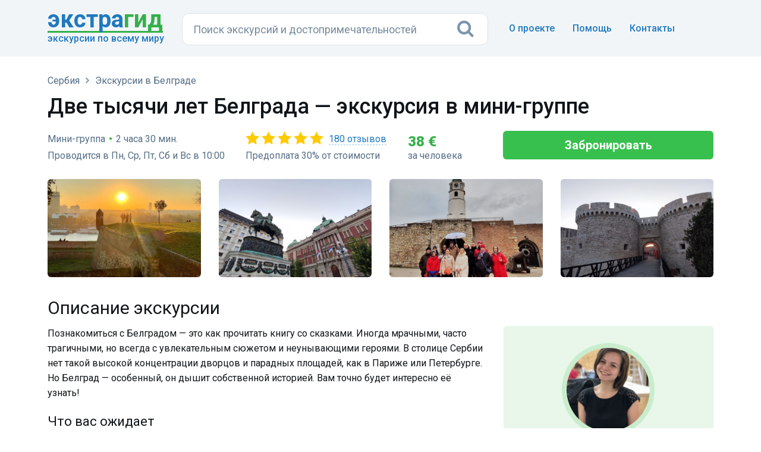

--- FILE ---
content_type: text/html; charset=UTF-8
request_url: https://extraguide.ru/serbia/belgrade/excursion-116265/
body_size: 12482
content:
<!DOCTYPE html>
<html lang="ru">
<head>
    <base href="https://extraguide.ru/" />
    <meta charset="utf-8">
    <meta name="viewport" content="width=device-width, initial-scale=1">
    <link rel="canonical" href="https://extraguide.ru/serbia/belgrade/excursion-116265/" />
    
    <title>Две тысячи лет Белграда — экскурсия в мини-группе — 180 отзывов, цена 38 €</title>
    <meta name="description" content="Две тысячи лет Белграда — экскурсия в мини-группе — цена 38 € за человека. Туристы оставили 180 отзывов со средним баллом 4.9 из 5, читайте описание маршрута и покупайте билеты онлайн." />
    <link rel="icon" type="image/png" href="/images/favicon.png" />
    <link href='https://fonts.googleapis.com/css?family=Roboto:400,100,100italic,300,300italic,400italic,500,500italic,700,700italic,900,900italic&display=swap' rel='stylesheet' type='text/css'>
    <link rel="stylesheet" href="/assets/css/bootstrap.min.css?v=3">
    <link rel="stylesheet" href="/assets/css/font-awesome.min.css">
    <link rel="stylesheet" href="/assets/css/main.css?v=26">
    <link rel="stylesheet" href="/assets/css/tour.css?v=8">
    <link rel="stylesheet" href="/assets/css/magnific-popup.css?v=2">
    <link rel="stylesheet" href="/assets/css/ajaxsnippet/providers.css">
    <style type="text/css">
    h3 {font-size: 22px; font-weight: 400; line-height:1.3; font-family: "Roboto", sans-serif; color: #101519; margin-top: 22px; margin-bottom: 10px;}
    </style>
    <script>dataLayer = [{'template': '3', 'worldpart': 'Европа'}];</script>
    <!-- Google Tag Manager -->
<script>(function(w,d,s,l,i){ w[l]=w[l]||[];w[l].push({ 'gtm.start':
new Date().getTime(),event:'gtm.js'});var f=d.getElementsByTagName(s)[0],
j=d.createElement(s),dl=l!='dataLayer'?'&l='+l:'';j.async=true;j.src=
'https://www.googletagmanager.com/gtm.js?id='+i+dl;f.parentNode.insertBefore(j,f);
})(window,document,'script','dataLayer','GTM-KB5HVFN');</script>
<!-- End Google Tag Manager -->
    <link rel="stylesheet" href="/assets/css/search.css?v=3" type="text/css" />
<link rel="stylesheet" href="/assets/css/pdopage-exc.min.css" type="text/css" />
<script type="text/javascript">pdoPage = {callbacks: {}, keys: {}, configs: {}};</script>
</head>
<body>
<!-- 0,4347 s, 0,0725 s, 287 -->
<!-- Google Tag Manager (noscript) -->
<noscript><iframe src="https://www.googletagmanager.com/ns.html?id=GTM-KB5HVFN"
height="0" width="0" style="display:none;visibility:hidden"></iframe></noscript>
<!-- End Google Tag Manager (noscript) -->




<header class="hero overlay featuressh">
    <nav class="navbar navbarbottom">
    <div class="container flex">
        <div class="navbar-header leftb">
            <div class="logotop">
            <a href="https://extraguide.ru/" class="brand"><span>Экстра</span>гид</a>
            <div class="logodesc">Экскурсии по всему миру</div>
            </div>
        </div>
        <div class="masthead single-masthead centerb">
          

<form class="header-search [ js-egs-search-form ]"
      data-propkey=""
      data-props="UWcz8vIh6KRiK5qXbo07RpzD/x87WYbkpTJxPKmivGg/C+meRxr/[base64]/pAqeL+6x1Lopc370WMjtogD+Z5vugRqdL2LoGwmt0euNxAiHxTAjCHOwZiia8V1CiLyulnvF+paDG7gUxFJ7kPufMU5JOJA31GeR0G6YS8JNAyMvPYWTrAvTZ1286Nh8V4dV6kkaGoa0Yp2gWJZZA1/AiVy0makFyVwmjZv2x6LGmgwbzPyHCIx7RSX5E4Pz/O7iM/NkUIxotRycTpS5orYBbJQ/6xVt9CioNlu2OjFiz/uWnCJiaHG+WiPBG47vFX2nT0Ds4bKlSfiDHaCDTyDNxUfF4qUkUioRT4xHeW+DtkI0RAXUy+fYbEfW/FHWBgb9DkJMUm3+HcyaT/[base64]/n0kLAfTw5iJyNQWJzMIV9i3My5NkWtKLcrSqcegdkRGwi4vsS0BPLN/Q+BcXx80vA1a1CGgbNjy/EFM/MRVIZH9i/wLjYzWSc+hsoTrqRk5mmdPfltfLKRQqIh0hVe2QX58FkiCfKfXASGg6W2MzVlls6O3eNI4exBEJN+d7wXvZwsxfJfB/+ynVpw"
      action="https://extraguide.ru/search/"
      autocomplete="off" method="get"
>
    <input class="header-search-input search-field [ js-egs-search-input ]"
           type="text" maxlength="300" autocomplete="off" spellcheck="false"
           name="query" value=""
           placeholder="Поиск экскурсий..."
    >
    <button class="header-search-button" type="submit"><i class="fa fa-search"></i></button>

    <div class="header-search-suggest [ js-egs-search-results ]">
        
    </div>
    <div class="header-search-bg [ js-egs-search-bg ]"></div>
</form>


        </div>
        <button type="button" class="navbar-toggle collapsed rightb" data-toggle="collapse" data-target="#navbar-collapse" aria-expanded="false">
            <span class="sr-only"></span>
            <span class="fa fa-bars"></span>
        </button>
        <div class="navbar-collapse collapse topot rightb2" id="navbar-collapse">
            <ul class="nav navbar-nav navbar-right navmob">
                <li><a href="/about/">О проекте</a></li>
                <li><a href="/faq/">Помощь</a> </li>
                <li><a href="/feedback/">Контакты</a></li>
            </ul>
        </div>
    </div>
</nav>
</header>

<section class="topics">
    <div class="container">
        <div class="row">
            <div class="col-lg-12">
                <header>
                   <div class="breadcrumbs">
        <ol class="breadlimob" itemscope itemtype="https://schema.org/BreadcrumbList"><li itemprop="itemListElement" itemscope itemtype="https://schema.org/ListItem"><a itemprop="item" href="https://extraguide.ru/" title="Поиск экскурсий по всему миру"><span itemprop="name">Главная</span></a><meta itemprop="position" content="1"/></li>
<li itemprop="itemListElement" itemscope itemtype="https://schema.org/ListItem"><a itemprop="item" href="https://extraguide.ru/serbia/"><span itemprop="name">Сербия</span></a><meta itemprop="position" content="2"/></li>
<li itemprop="itemListElement" itemscope itemtype="https://schema.org/ListItem"><a itemprop="item" href="https://extraguide.ru/serbia/belgrade/"><span itemprop="name">Экскурсии в Белграде</span></a><meta itemprop="position" content="3"/></li></ol>
</div>
                    <h1 class="exch">Две тысячи лет Белграда — экскурсия в мини-группе</h1>
                    <div class="row">
                        <div class="col-sm-12" >
                            <div class="rpexc1">
                                    <div class="optionstop"><div class="inop">Мини-группа</div><span class="razd">&bull;</span><div class="inop">2 часа 30 мин.</div></div>
                                    <div class="optionstop calendar-anchor"><div class="inop">Проводится в Пн, Ср, Пт, Сб и Вс в 10:00</div></div>                          
                                </div>
                                
                                <div class="rpexc1">
                                <div class="starsexc" title="Оценка 4.9" style="background-image:url('/assets/images/stars50.png');"><a href="/serbia/belgrade/excursion-116265/#reviews" data-anchor="#reviews">180 отзывов</a></div>
                                <div class="optionstop">
                                                                            Предоплата 30% от стоимости
                                                                    </div>
                                </div>
                                
                                <div class="excprice rpexc2">
                                    38&nbsp;€                                    <div class="peporexctext">за человека</div>
                                </div>
                                <div class="rkn"><div id="344eb9a7f3643986581ec15be398fbef114e766c"><a rel="nofollow" href="https://extraguide.ru/serbia/belgrade/excursion-116265/#order" target="_blank" class="btn btn-success btn-action btn-success-order" id="order">Забронировать</a></div></div>
                        </div>
                    </div>
                </header>
     
                <div class="row photog">
        <div class="col-sm-3 respphoto1">
         <div class="topics-list photopad">
            <div class="excimgs">
                <a href="/images/t/58835e7919bab23e94773c6bf8e4f5d5ece97428.jpg" class="asz">
                <img data-src="/images/pthumb/t/58835e7919bab23e94773c6bf8e4f5d5ece97428.0f89f896.jpg" class="excimg lazyload">
                </a>
            </div>
         </div>
       </div>
       <div class="col-sm-3 respphoto2">
         <div class="topics-list photopad">
            <div class="excimgs">
                <a href="/images/t/2e6e80d938a5abd61142925f39a6b43de284a625.jpg" class="asz">
                <img data-src="/images/pthumb/t/2e6e80d938a5abd61142925f39a6b43de284a625.0f89f896.jpg" class="excimg lazyload">
                </a>
            </div>
         </div>
       </div>
       <div class="col-sm-3 respphoto2">
         <div class="topics-list photopad2">
            <div class="excimgs">
                <a href="/images/t/dba1d9780602c489f87df42a40eebcede0e4555c.jpg" class="asz">
                <img data-src="/images/pthumb/t/dba1d9780602c489f87df42a40eebcede0e4555c.0f89f896.jpg" class="excimg lazyload">
                </a>
            </div>
         </div>
       </div>
       <div class="col-sm-3 respphoto2">
         <div class="topics-list photopad2">
            <div class="excimgs">
                <a href="/images/t/8ea9c406ec6ae47f576183ae6af4b7c83edee902.jpg" class="asz">
                <img data-src="/images/pthumb/t/8ea9c406ec6ae47f576183ae6af4b7c83edee902.0f89f896.jpg" class="excimg lazyload">
                </a>
            </div>
         </div>
       </div>
       </div>

                <div class="row flexcon">
                    <div class="col-sm-8 respcont o-cont">
                        <div class="topics-list ulcon" style="padding-top:10px;">
                            <div>
                                <h2>Описание экскурсии</h2>
                                
                                                                    
                                    
                                
                                <p>Познакомиться с Белградом — это как прочитать книгу со сказками. Иногда мрачными, часто трагичными, но всегда с увлекательным сюжетом и неунывающими героями. В столице Сербии нет такой высокой концентрации дворцов и парадных площадей, как в Париже или Петербурге. Но Белград — особенный, он дышит собственной историей. Вам точно будет интересно её узнать!</p>
                                
                                <div><div><h3>Что вас ожидает </h3> <p><strong>Из чего сделан Белград</strong><br>
Мы не будем загружать вас вереницей дат и сухими фактами, а увлекательно расскажем, как сформировалось сербское государство, каковы его национальные особенности и в чём заключается неповторимый колорит Белграда. Начиная с Древнего Рима за территорию столицы Сербии спорили многие могущественные империи. Мы объясним, как это отразилось на самом городе, его памятниках и характере сербов.</p> <p><strong>Главное и современное</strong> </p><ul> <li>Вы увидите знаковые достопримечательности Старого города: площадь Республики, крепость Калемегдан, памятник Победителю, кафедральный собор Архангела Михаила, главные площади, парки и улицы</li> <li>Узнаете, как строился, менялся и развивался город в различные исторические эпохи</li> <li>Мы обязательно поговорим о современной жизни столицы Сербии и подскажем, где вкусно поесть, куда сходить и что привезти домой из Белграда</li> </ul></div><h3>Организационные детали</h3><ul> <li>Экскурсия будет интересна для гостей от 14 лет. Говорим в том числе про гражданские войны, геноцид и бомбёжки.</li> <li>Экскурсию проведу я или один из гидов нашей команды</li> </ul></div>
                                
                                <ul class="options">
                                                                                                                    <li>
                                                                                            <span>Тип:</span> мини-группа                                                                                    </li>
                                        
                                                                                
                                        <li><span>Размер группы:</span> до 10 человек</li>
                                        <li><span>Дни проведения:</span> понедельник, среда, пятница, суббота и воскресенье в 10:00. Свободную дату выбирайте при бронировании.</li>
                                        <li><span>Продолжительность:</span> 2 часа 30 мин.</li>
                                        <li><span>Место встречи:</span> трг Републике</li>
                                        <li><span>Начало:</span> по договоренности</li>
                                        <li><span>Язык:</span> русский</li>
                                        
                                                                                
                                        <li>
                                            <span>Цена:</span>
                                            38 евро за человека
                                        </li>
                                </ul>
                                
                                



    <div class="tour-calendar" id="calendar" name="calendar">
        
        <div class="tour-calendar-box [ js-tour-calendar ]"
            data-year="2026"
            data-month="0"
            data-min-date="2026-01-19"
            data-max-date="2026-05-19"
            data-max-date-by-month="1"
            data-count-calendars="2"
            data-scroll-calendars="1"
            data-with-empty-line="0"
            data-dates="{&quot;2026-01-19&quot;:{&quot;class&quot;:&quot;unavailable&quot;},&quot;2026-01-20&quot;:{&quot;class&quot;:&quot;unavailable&quot;},&quot;2026-01-21&quot;:{&quot;class&quot;:&quot;available&quot;},&quot;2026-01-22&quot;:{&quot;class&quot;:&quot;unavailable&quot;},&quot;2026-01-23&quot;:{&quot;class&quot;:&quot;available&quot;},&quot;2026-01-24&quot;:{&quot;class&quot;:&quot;available&quot;},&quot;2026-01-25&quot;:{&quot;class&quot;:&quot;available&quot;},&quot;2026-01-26&quot;:{&quot;class&quot;:&quot;available&quot;},&quot;2026-01-27&quot;:{&quot;class&quot;:&quot;unavailable&quot;},&quot;2026-01-28&quot;:{&quot;class&quot;:&quot;available&quot;},&quot;2026-01-29&quot;:{&quot;class&quot;:&quot;unavailable&quot;},&quot;2026-01-30&quot;:{&quot;class&quot;:&quot;available&quot;},&quot;2026-01-31&quot;:{&quot;class&quot;:&quot;available&quot;},&quot;2026-02-01&quot;:{&quot;class&quot;:&quot;available&quot;},&quot;2026-02-02&quot;:{&quot;class&quot;:&quot;available&quot;},&quot;2026-02-03&quot;:{&quot;class&quot;:&quot;unavailable&quot;},&quot;2026-02-04&quot;:{&quot;class&quot;:&quot;available&quot;},&quot;2026-02-05&quot;:{&quot;class&quot;:&quot;unavailable&quot;},&quot;2026-02-06&quot;:{&quot;class&quot;:&quot;available&quot;},&quot;2026-02-07&quot;:{&quot;class&quot;:&quot;available&quot;},&quot;2026-02-08&quot;:{&quot;class&quot;:&quot;available&quot;},&quot;2026-02-09&quot;:{&quot;class&quot;:&quot;available&quot;},&quot;2026-02-10&quot;:{&quot;class&quot;:&quot;unavailable&quot;},&quot;2026-02-11&quot;:{&quot;class&quot;:&quot;available&quot;},&quot;2026-02-12&quot;:{&quot;class&quot;:&quot;unavailable&quot;},&quot;2026-02-13&quot;:{&quot;class&quot;:&quot;available&quot;},&quot;2026-02-14&quot;:{&quot;class&quot;:&quot;available&quot;},&quot;2026-02-15&quot;:{&quot;class&quot;:&quot;available&quot;},&quot;2026-02-16&quot;:{&quot;class&quot;:&quot;available&quot;},&quot;2026-02-17&quot;:{&quot;class&quot;:&quot;unavailable&quot;},&quot;2026-02-18&quot;:{&quot;class&quot;:&quot;available&quot;},&quot;2026-02-19&quot;:{&quot;class&quot;:&quot;unavailable&quot;},&quot;2026-02-20&quot;:{&quot;class&quot;:&quot;available&quot;},&quot;2026-02-21&quot;:{&quot;class&quot;:&quot;available&quot;},&quot;2026-02-22&quot;:{&quot;class&quot;:&quot;available&quot;},&quot;2026-02-23&quot;:{&quot;class&quot;:&quot;available&quot;},&quot;2026-02-24&quot;:{&quot;class&quot;:&quot;unavailable&quot;},&quot;2026-02-25&quot;:{&quot;class&quot;:&quot;available&quot;},&quot;2026-02-26&quot;:{&quot;class&quot;:&quot;unavailable&quot;},&quot;2026-02-27&quot;:{&quot;class&quot;:&quot;available&quot;},&quot;2026-02-28&quot;:{&quot;class&quot;:&quot;available&quot;},&quot;2026-03-01&quot;:{&quot;class&quot;:&quot;available&quot;},&quot;2026-03-02&quot;:{&quot;class&quot;:&quot;available&quot;},&quot;2026-03-03&quot;:{&quot;class&quot;:&quot;unavailable&quot;},&quot;2026-03-04&quot;:{&quot;class&quot;:&quot;available&quot;},&quot;2026-03-05&quot;:{&quot;class&quot;:&quot;unavailable&quot;},&quot;2026-03-06&quot;:{&quot;class&quot;:&quot;available&quot;},&quot;2026-03-07&quot;:{&quot;class&quot;:&quot;available&quot;},&quot;2026-03-08&quot;:{&quot;class&quot;:&quot;available&quot;},&quot;2026-03-09&quot;:{&quot;class&quot;:&quot;available&quot;},&quot;2026-03-10&quot;:{&quot;class&quot;:&quot;unavailable&quot;},&quot;2026-03-11&quot;:{&quot;class&quot;:&quot;available&quot;},&quot;2026-03-12&quot;:{&quot;class&quot;:&quot;unavailable&quot;},&quot;2026-03-13&quot;:{&quot;class&quot;:&quot;available&quot;},&quot;2026-03-14&quot;:{&quot;class&quot;:&quot;available&quot;},&quot;2026-03-15&quot;:{&quot;class&quot;:&quot;available&quot;},&quot;2026-03-16&quot;:{&quot;class&quot;:&quot;available&quot;},&quot;2026-03-17&quot;:{&quot;class&quot;:&quot;unavailable&quot;},&quot;2026-03-18&quot;:{&quot;class&quot;:&quot;available&quot;},&quot;2026-03-19&quot;:{&quot;class&quot;:&quot;unavailable&quot;},&quot;2026-03-20&quot;:{&quot;class&quot;:&quot;available&quot;},&quot;2026-03-21&quot;:{&quot;class&quot;:&quot;available&quot;},&quot;2026-03-22&quot;:{&quot;class&quot;:&quot;available&quot;},&quot;2026-03-23&quot;:{&quot;class&quot;:&quot;available&quot;},&quot;2026-03-24&quot;:{&quot;class&quot;:&quot;unavailable&quot;},&quot;2026-03-25&quot;:{&quot;class&quot;:&quot;available&quot;},&quot;2026-03-26&quot;:{&quot;class&quot;:&quot;unavailable&quot;},&quot;2026-03-27&quot;:{&quot;class&quot;:&quot;available&quot;},&quot;2026-03-28&quot;:{&quot;class&quot;:&quot;available&quot;},&quot;2026-03-29&quot;:{&quot;class&quot;:&quot;available&quot;},&quot;2026-03-30&quot;:{&quot;class&quot;:&quot;available&quot;},&quot;2026-03-31&quot;:{&quot;class&quot;:&quot;unavailable&quot;},&quot;2026-04-01&quot;:{&quot;class&quot;:&quot;available&quot;},&quot;2026-04-02&quot;:{&quot;class&quot;:&quot;unavailable&quot;},&quot;2026-04-03&quot;:{&quot;class&quot;:&quot;available&quot;},&quot;2026-04-04&quot;:{&quot;class&quot;:&quot;available&quot;},&quot;2026-04-05&quot;:{&quot;class&quot;:&quot;available&quot;},&quot;2026-04-06&quot;:{&quot;class&quot;:&quot;available&quot;},&quot;2026-04-07&quot;:{&quot;class&quot;:&quot;unavailable&quot;},&quot;2026-04-08&quot;:{&quot;class&quot;:&quot;available&quot;},&quot;2026-04-09&quot;:{&quot;class&quot;:&quot;unavailable&quot;},&quot;2026-04-10&quot;:{&quot;class&quot;:&quot;available&quot;},&quot;2026-04-11&quot;:{&quot;class&quot;:&quot;available&quot;},&quot;2026-04-12&quot;:{&quot;class&quot;:&quot;available&quot;},&quot;2026-04-13&quot;:{&quot;class&quot;:&quot;available&quot;},&quot;2026-04-14&quot;:{&quot;class&quot;:&quot;unavailable&quot;},&quot;2026-04-15&quot;:{&quot;class&quot;:&quot;available&quot;},&quot;2026-04-16&quot;:{&quot;class&quot;:&quot;unavailable&quot;},&quot;2026-04-17&quot;:{&quot;class&quot;:&quot;available&quot;},&quot;2026-04-18&quot;:{&quot;class&quot;:&quot;available&quot;},&quot;2026-04-19&quot;:{&quot;class&quot;:&quot;available&quot;},&quot;2026-04-20&quot;:{&quot;class&quot;:&quot;available&quot;},&quot;2026-04-21&quot;:{&quot;class&quot;:&quot;unavailable&quot;},&quot;2026-04-22&quot;:{&quot;class&quot;:&quot;available&quot;},&quot;2026-04-23&quot;:{&quot;class&quot;:&quot;unavailable&quot;},&quot;2026-04-24&quot;:{&quot;class&quot;:&quot;available&quot;},&quot;2026-04-25&quot;:{&quot;class&quot;:&quot;available&quot;},&quot;2026-04-26&quot;:{&quot;class&quot;:&quot;available&quot;},&quot;2026-04-27&quot;:{&quot;class&quot;:&quot;available&quot;},&quot;2026-04-28&quot;:{&quot;class&quot;:&quot;unavailable&quot;},&quot;2026-04-29&quot;:{&quot;class&quot;:&quot;available&quot;},&quot;2026-04-30&quot;:{&quot;class&quot;:&quot;unavailable&quot;},&quot;2026-05-01&quot;:{&quot;class&quot;:&quot;available&quot;},&quot;2026-05-02&quot;:{&quot;class&quot;:&quot;available&quot;},&quot;2026-05-03&quot;:{&quot;class&quot;:&quot;available&quot;},&quot;2026-05-04&quot;:{&quot;class&quot;:&quot;available&quot;},&quot;2026-05-05&quot;:{&quot;class&quot;:&quot;unavailable&quot;},&quot;2026-05-06&quot;:{&quot;class&quot;:&quot;available&quot;},&quot;2026-05-07&quot;:{&quot;class&quot;:&quot;unavailable&quot;},&quot;2026-05-08&quot;:{&quot;class&quot;:&quot;available&quot;},&quot;2026-05-09&quot;:{&quot;class&quot;:&quot;available&quot;},&quot;2026-05-10&quot;:{&quot;class&quot;:&quot;available&quot;},&quot;2026-05-11&quot;:{&quot;class&quot;:&quot;available&quot;},&quot;2026-05-12&quot;:{&quot;class&quot;:&quot;unavailable&quot;},&quot;2026-05-13&quot;:{&quot;class&quot;:&quot;available&quot;},&quot;2026-05-14&quot;:{&quot;class&quot;:&quot;unavailable&quot;},&quot;2026-05-15&quot;:{&quot;class&quot;:&quot;available&quot;},&quot;2026-05-16&quot;:{&quot;class&quot;:&quot;available&quot;},&quot;2026-05-17&quot;:{&quot;class&quot;:&quot;available&quot;},&quot;2026-05-18&quot;:{&quot;class&quot;:&quot;available&quot;}}"
        ></div>
        
        <div class="cldrblock-out">
        <div class="cldrblock-in">
        <div class="tour-calendar-legend">
                            <div class="tour-calendar-legend__item tour-calendar-legend__item_available">
                    <div class="tour-calendar-legend__item-icon"></div>
                    <div class="tour-calendar-legend__item-label">
                        День свободен                    </div>
                </div>
                            <div class="tour-calendar-legend__item tour-calendar-legend__item_unavailable">
                    <div class="tour-calendar-legend__item-icon"></div>
                    <div class="tour-calendar-legend__item-label">
                        День занят                    </div>
                </div>
                    </div>
        <div class="divp">Расписание обновляется каждые полчаса.</div>
        </div>
        <div class="cldrblock-in">
            <div id="7ceddc9c557260f909986fc0e6c4de5b389b3d48" class="or-clrd-div"><a rel="nofollow" href="https://extraguide.ru/serbia/belgrade/excursion-116265/#order" target="_blank" class="btn btn-success btn-action btn-success-clrd" id="orderCalendar">Выбрать дату и оформить заказ</a></div>            
        </div>
        </div>

    </div>


                                
                                


    <h2 class="zagot" id="reviews" name="reviews">Отзывы туристов</h2>
    <p class="zagotp"><strong><i class="fa fa-star" aria-hidden="true"></i> 4.9 из 5</strong> на основании 180 отзывов</p>

    
                <div class="js-tour-reviews">
            <div class="js-tour-reviews-items">
                            <div class="revbackfirst">
                    <div class="revname" style="background-image:url(/assets/images/stars50.png);">Сергей</div>
                    <div class="revtext">Прекрасная экскурсия, которую провел для нас Егор. Интересный рассказ об истории города и страны, разнообразный маршрут с остановками по запросу "на кофе" и "погреться" и исчерпывающие ответы на интересующие вопросы. Все в формате живого общения без занудства и пыткой датами и историческими фактами. Очень приятное общение и впечатления. Рекомендую!</div>
                    <div class="revdate">12 января 2026</div>
            </div>
                        <div class="revback">
                    <div class="revname" style="background-image:url(/assets/images/stars40.png);">Наталья</div>
                    <div class="revtext">Не скучная, в принципе экскурсия, но такая, не мейнстримовая что ли. Тематическая.</div>
                    <div class="revdate">10 декабря 2025</div>
            </div>
                        <div class="revback">
                    <div class="revname" style="background-image:url(/assets/images/stars50.png);">Ксения</div>
                    <div class="revtext">Хороший маршрут и интересная экскурсия</div>
                    <div class="revdate">8 декабря 2025</div>
            </div>
                        <div class="revback">
                    <div class="revname" style="background-image:url(/assets/images/stars50.png);">Даниил</div>
                    <div class="revtext">Все было даже лучше чем отлично.
Спасибо гиде Татьяне</div>
                    <div class="revdate">4 декабря 2025</div>
            </div>
                        <div class="revback">
                    <div class="revname" style="background-image:url(/assets/images/stars50.png);">Анна</div>
                    <div class="revtext">Экскурсия была превосходной. Выражаю искреннюю благодарность Марине. Она представила информацию о городе интересно, последовательно и содержательно. Огромное спасибо!</div>
                    <div class="revdate">24 ноября 2025</div>
            </div>
                        <div class="revback">
                    <div class="revname" style="background-image:url(/assets/images/stars50.png);">Ulianova</div>
                    <div class="revtext">Оказалась на экскурсии в мини-группе единственным участником) Отлично погуляли по центру с гидом Егором. Отличный плавный рассказ, хороший русский язык. На все вопросы ответил, порекомендовал, куда ещё можно сходить.</div>
                    <div class="revdate">24 ноября 2025</div>
            </div>
                        <div class="revback">
                    <div class="revname" style="background-image:url(/assets/images/stars50.png);">Александра</div>
                    <div class="revtext">Замечательная экскурсия, полная фактов и достопримечательностей. Экскурсовод Марина, чудесная и чуткая, помогла влюбиться в этот удивительный город, рассказывала очень интересно, отвечала на дополнительные вопросы и несмотря на дождь и слякоть было очень «тепло» и интересно. Всем рекомендую.</div>
                    <div class="revdate">24 ноября 2025</div>
            </div>
                        
                        </div>
            <!--noindex--><div class="pagination"><ul class="pagination"><li class="active">1</li><li><a rel="nofollow" href="/serbia/belgrade/excursion-116265/?reviews_page=2">2</a></li></ul></div><!--/noindex-->        </div>
    
                                
                            </div>
                        </div>
                    </div>
                    
                    
            <div class="col-sm-4 o-gid">
                <div class="topics-list gidpad">
                        <div class="gidphoto">
                            <a href="/images/t/0621271885641eec0ab7eb5b50ede2ca396799b8.jpg" class="gidzoom">
                                <img data-src="/images/pthumb/t/0621271885641eec0ab7eb5b50ede2ca396799b8.47d6fe90.jpg" class="gidimg lazyload" width="156" height="156">
                            </a>
                        </div>
                        <div class="gidname">Анастасия</div>
                        <div class="gidcity">Представитель команды гидов <span>в Белграде</span></div>
                        <div class="gidline"></div>
                        <div class="giddesc">Добрый день, любители путешествий и нестандартных маршрутов! Я коренная петербурженка и культуролог, а также профессиональный гид и автор экскурсий. По Петербургу вожу авторские туры на русском и английском языках с 2010 года, а в Белграде проходила моя студенческая практика по составлению экскурсионных маршрутов, и я рада вернуться в любимый город снова уже опытным организатором. Более 3 лет я руководила петербургским филиалом туристической компании для иностранцев, удивляясь, почему лёгкий стиль прогулок и нестандартные маршруты свойственны только экскурсиям на иностранном языке. В 2017 году я объединила лучших гидов Петербурга — и мы создали понятные и взрослым, и детям весёлые и полезные экскурсии по Северной столице на русском. В 2020 году мы с коллегами написали лучшую обзорную прогулку по Таллину, а в 2023 году запустили экскурсии по столице Сербии. Также проводим туры и в других странах. В моей команде — профессиональные историки, искусствоведы, музееведы и этнографы, для которых каждая экскурсия — это не рутина, а настоящее путешествие в мир и историю любимого города вместе с вами, друзья!</div>
                        <div id="81267ddb832692833a0aa8831c4a5b12fd4d2de1" class="gidqo"><div class="gidq"><a rel="nofollow" target="_blank" href="https://extraguide.ru/serbia/belgrade/excursion-116265/#question" class="aqgid">Задать вопрос</a></div></div>
                </div>
            </div>
            





            <div class="col-sm-4 o-garant">
                <div class="topics-list garantb">
                    <div class="trustzakaz">
                        <h2 style="padding: 8px 0 8px 0; margin: 0;">Гарантии</h2>
                        <div>«Экстрагид» — сервис поиска и заказа экскурсий в 122 странах. В каталоге 30622 экскурсии на русском языке от&nbsp;5182 гидов.</div>
                        <ul class="garant">
                            <li><i class="fa fa-check fa-check-1" aria-hidden="true"></i>Безопасная оплата</li>
                            <li><i class="fa fa-check fa-check-1" aria-hidden="true"></i>Бесплатная отмена бронирования</li>
                            <li><i class="fa fa-check fa-check-1" aria-hidden="true"></i>Проверенные экскурсоводы</li>
                        </ul>
                    </div>
                </div>
            </div>
                    
                    <div class="col-sm-4 o-perelink">
                    <div class="topics-list perelinkcg"><div class="perelinkcg-zag">Экскурсии в других городах</div><ul class="perelinkexc"><li><i class="fa fa-map-marker fa-map-markers" aria-hidden="true"></i> <a href="/serbia/sremski-karlovci/">Сремски-Карловци</a></li>
<li><i class="fa fa-map-marker fa-map-markers" aria-hidden="true"></i> <a href="/serbia/subotica/">Суботица</a></li>
<li><i class="fa fa-map-marker fa-map-markers" aria-hidden="true"></i> <a href="/serbia/novi-sad/">Нови-Сад</a></li></ul></div>
                    </div>

                    <div class="col-sm-12 o-pohexc">
                    <h2 class="zagsim">Похожие экскурсии в Белграде</h2>
<div class="row wrapblock rows">
    
    
    
    
    
    
    <div class="col-sm-4">
    <div class="topics-list topics-listkor">
        <div class="bordgorod bordexc">
            <a href="/serbia/belgrade/excursion-606/" class="asz">
                <div class="gorod gorodlist">
                    <img data-src="/images/pthumb/t/921616eb35e17080ad45d2b9cdab51067cc724a8.0f89f896.jpg" class="gorodimg lazyload">
                    <div class="stars" style="background-image:url('/assets/images/stars50.png');">338 отзывов</div>                </div>
            <div class="excname">Белград — город на границе двух культур</div>
            </a>
            <div class="kindtour-list-opis">Открыть самобытную атмосферу города и познакомиться с его наследием.</div>            <div class="borderlisting"></div>
            <div class="kindtour-list-param">
 <span class="nobrl"><i class="fa fa-user faind" aria-hidden="true"></i>Индивидуальная</span>
 <span class="nobrl"><i class="fa fa-male facl" aria-hidden="true"></i>Пешая</span>
<span class="nobrl"><i class="fa fa-clock-o facl" aria-hidden="true" ></i>3 часа</span></div>
            <div class="listprice"><span class="pricec">от 78&nbsp;€</span> за экскурсию</div>
            </div>
    </div>
</div>
<div class="col-sm-4">
    <div class="topics-list topics-listkor">
        <div class="bordgorod bordexc">
            <a href="/serbia/belgrade/excursion-166079/" class="asz">
                <div class="gorod gorodlist">
                    <img data-src="/images/pthumb/sp/b9ed3d6af9335f5caf95236c651513fdc4d05cfd.0f89f896.jpg" class="gorodimg lazyload">
                    <div class="stars" style="background-image:url('/assets/images/stars50.png');">20 отзывов</div>                </div>
            <div class="excname">Белград: две тысячи лет</div>
            </a>
            <div class="kindtour-list-opis">На обзорной экскурсии по Белграду шаг за шагом, снимая временные пласты, мы будем погружаться в многотысячную историю Белграда и узнаем…</div>            <div class="borderlisting"></div>
            <div class="kindtour-list-param">
 <span class="nobrl"><i class="fa fa-users faind" aria-hidden="true"></i>Групповая</span>
 <span class="nobrl"><i class="fa fa-male facl" aria-hidden="true"></i>Пешая</span>
<span class="nobrl"><i class="fa fa-clock-o facl" aria-hidden="true" ></i>2 часа 30 мин.</span></div>
            <div class="listprice"><span class="pricec">38&nbsp;€</span> за человека</div>
            </div>
    </div>
</div>
<div class="col-sm-4">
    <div class="topics-list topics-listkor">
        <div class="bordgorod bordexc">
            <a href="/serbia/belgrade/excursion-141255/" class="asz">
                <div class="gorod gorodlist">
                    <img data-src="/images/pthumb/t/dc094765a8fa7d12e00acbef96511bbbfcc1f59d.61b3981b.png" class="gorodimg lazyload">
                    <div class="stars noreviews"></div>                </div>
            <div class="excname">Сербия и Россия в Белграде: 800 лет дружбы</div>
            </a>
            <div class="kindtour-list-opis">Узнать о связи двух стран в истории и культуре сквозь века.</div>            <div class="borderlisting"></div>
            <div class="kindtour-list-param">
 <span class="nobrl"><i class="fa fa-user faind" aria-hidden="true"></i>Индивидуальная</span>
 <span class="nobrl"><i class="fa fa-male facl" aria-hidden="true"></i>Пешая</span>
<span class="nobrl"><i class="fa fa-clock-o facl" aria-hidden="true" ></i>3 часа</span></div>
            <div class="listprice"><span class="pricec">от 149&nbsp;€</span> за экскурсию</div>
            </div>
    </div>
</div>
</div>
                    
                    




<div class="excrelcat">
    <a href="/serbia/belgrade/children/">Экскурсии для детей</a>
<a href="/serbia/belgrade/sightseeing-tours/">Обзорные</a>
<a href="/serbia/belgrade/walking-tours/">Пешие</a>
<a href="/serbia/belgrade/unusual-excursions/">Необычные</a>
<a href="/serbia/belgrade/museums-art/">Музеи и искусство</a>

                            
</div>


                    <div class="exc_sights_link"><a href="/serbia/belgrade/sights/" class="city-sights city-sights-ex"><i class="fa fa-university fa-university_ex" aria-hidden="true"></i><span>Что посмотреть в Белграде и окрестностях. Список лучших достопримечательностей.</span></a></div>
                    </div>
                    

                </div>

            </div>

        </div>

    </div>
</section>



   <footer>
        <div class="container">
                <div class="flleft">
                    <ul class="footer-links">
                        <li><a href="/about/">О проекте</a></li>
                        <li><a href="/faq/">Помощь</a></li>
                        <li><a href="/feedback/">Контакты</a></li>
                    </ul>
                </div>
                <div class="flleft">
                    <ul class="footer-links">
                        <li><a href="/locations/">Страны и города</a></li>
                        <li><a href="/sights/">Достопримечательности</a></li>
                        <li><a href="/journal/">Журнал о путешествиях</a></li>
                    </ul>
                </div>
                <div class="flleftlast">
                    <ul class="footer-links">
                        <li><a href="/cooperation/">Сотрудничество</a></li>
                        <li><a href="/terms-of-use/">Пользовательское соглашение</a></li>
                        <li><a href="/privacy-policy/">Политика конфиденциальности</a></li>
                    </ul>
                </div>
                <div class="flright">
                    <div class="copyright">&copy; <span>Сервис поиска экскурсий </span>«Экстрагид», 2018—2026</div>
                    <div class="fabout">Мы агрегируем экскурсии туроператоров, маркетплейсов и частных гидов. Сравниваем похожие экскурсионные программы по отзывам, рейтингу, стоимости и рекомендуем лучшее из предложений.</div>
                </div>
        </div>
    </footer>


<script type="text/javascript">
    var inp = document.querySelector('.header-search-input');
    window.addEventListener('resize', function() {
        inp.setAttribute('placeholder', this.innerWidth > 1200 || (this.innerWidth >= 480 && this.innerWidth <= 768) ? 'Поиск экскурсий и достопримечательностей' : 'Поиск экскурсий...');
    });
    window.dispatchEvent(new Event('resize'));
</script>

<script type="application/ld+json">
{
  "@context": "https://schema.org/",
  "@type": "Product",
  "name": "Две тысячи лет Белграда — экскурсия в мини-группе",
  "image": "https://extraguide.ru/images/t/58835e7919bab23e94773c6bf8e4f5d5ece97428.jpg",
  
  "aggregateRating": {
    "@type": "AggregateRating",
    "ratingValue": "4.9",
    "reviewCount": "180"
  },
  "offers": {
    "@type": "Offer",
    "priceCurrency": "EUR",
    "price": "38",
    "availability": "https://schema.org/InStock"
  }
}
</script>

    <script src="/assets/js/jquery-1.12.3.min.js"></script>
    <script src="/assets/js/jquery.magnific-popup.js?v=2"></script>
    <script src="/assets/js/bootstrap.min.js"></script>
    <script src="/assets/js/showcalendar.js?v=6"></script>
    <script src="/assets/js/main.js?v=6"></script>
    <script src="/assets/js/copyright-duplicated.js"></script>
    <script>
    $(document).ready(function(){
	    $(".starsexc").on("click","a", function (event) {
		    event.preventDefault();
		    var id  = $(this).attr('data-anchor'),
		    top = $(id).offset().top - 24;
		    $('body,html').animate({scrollTop: top}, 1100);
	    });
	    $(".calendar-anchor").on("click","a", function (event) {
		    event.preventDefault();
		    var id  = $(this).attr('data-anchor'),
		    top = $(id).offset().top - 12;
		    $('body,html').animate({scrollTop: top}, 1100);
	    });
    });
    </script>
    <script>
    $(document).ready(function() {
        $('.photog').magnificPopup({
            delegate: 'a', // child items selector, by clicking on it popup will open
            type: 'image',
            mainClass: 'mfp-with-zoom', // this class is for CSS animation below
            zoom: {
                enabled: true, // By default it's false, so don't forget to enable it
                duration: 300, // duration of the effect, in milliseconds
                easing: 'ease-in-out', // CSS transition easing function
                opener: function(openerElement) {
                    return openerElement.is('img') ? openerElement : openerElement.find('img');
                }
            },
            gallery:{
                enabled:true,
                preload: [0,2], // read about this option in next Lazy-loading section
                navigateByImgClick: true,
                arrowMarkup: '<button title="%title%" type="button" class="mfp-arrow mfp-arrow-%dir%"></button>', // markup of an arrow button
                tPrev: 'Предыдущая', // title for left button
                tNext: 'Следующая', // title for right button
                tCounter: '<span class="mfp-counter">%curr% из %total%</span>' // markup of counter
                }
        });
        $('.gidzoom').magnificPopup({
            type: 'image',
            mainClass: 'mfp-with-zoom', // this class is for CSS animation below
            closeOnContentClick: true,
            zoom: {
                enabled: true, // By default it's false, so don't forget to enable it
                duration: 300, // duration of the effect, in milliseconds
                easing: 'ease-in-out', // CSS transition easing function
                opener: function(openerElement) {
                    return openerElement.is('img') ? openerElement : openerElement.find('img');
                }
            },
        });
    });
    </script>
    <script src="/assets/js/lazyload/lazyload.min.js"></script>
    <script type="text/javascript">
    window.addEventListener("load", function(event) {lazyload();});
    </script>
    <script src="/assets/js/jquery.collapser.min.js"></script>
    <script>
    $(document).ready(function(){
        $('.giddesc').collapser({
            mode: 'words',
            truncate: 70,
            speed: 'fast',
            ellipsis: '… ',
            showText: 'показать полностью',
            lockHide: true
        });
    });
    </script>
<script src="/ExtraGuideSite/assets/components/extraguidesite/js/web/search.js"></script>
<script>
                    if (typeof(ExtraGuideSiteSearch) === "undefined") {
                        var ExtraGuideSiteSearch = new ExtraGuideSiteSearchCls({"actionUrl":"\/ExtraGuideSite\/assets\/components\/extraguidesite\/action.php","mode":"city","startResults":true});
                    }
                </script>
<script type="text/javascript">$(document).ready(function() {var spinner = $(this).parent().find(".as_spinner");$.post("https://extraguide.ru/serbia/belgrade/excursion-116265/", {as_action: "344eb9a7f3643986581ec15be398fbef114e766c"}, function(response) {if (typeof response.output !== "undefined") {$("#344eb9a7f3643986581ec15be398fbef114e766c").html(response.output);spinner.remove();$(document).trigger("as_complete", response);}}, "json");});</script>
<script type="text/javascript">$(document).ready(function() {var spinner = $(this).parent().find(".as_spinner");$.post("https://extraguide.ru/serbia/belgrade/excursion-116265/", {as_action: "7ceddc9c557260f909986fc0e6c4de5b389b3d48"}, function(response) {if (typeof response.output !== "undefined") {$("#7ceddc9c557260f909986fc0e6c4de5b389b3d48").html(response.output);spinner.remove();$(document).trigger("as_complete", response);}}, "json");});</script>
<script src="/assets/js/pdopage-exc.min.js"></script>
<script type="text/javascript">pdoPage.initialize({"wrapper":".js-tour-reviews","rows":".js-tour-reviews-items","pagination":".js-tour-reviews .pagination","link":".js-tour-reviews .pagination a","more":".js-tour-reviews-button","moreTpl":"<div class=\"rewd [ js-tour-reviews-button ]\">\n                <div class=\"rewd2\"><a class=\"rewamore\" rel=\"nofollow\"><i class=\"fa fa-refresh\" aria-hidden=\"true\" style=\"margin-right:8px;\"><\/i> <span>\u041f\u043e\u043a\u0430\u0437\u0430\u0442\u044c \u0435\u0449\u0451 \u043e\u0442\u0437\u044b\u0432\u044b<\/span><\/a><\/div>\n            <\/div>","mode":"button","history":0,"pageVarKey":"reviews_page","pageLimit":7,"assetsUrl":"\/assets\/components\/pdotools\/","connectorUrl":"\/ExtraGuideSite\/assets\/components\/extraguidesite\/pdotools.php","pageId":116265,"hash":"9b41a503256b3e201c4c486d9597daa6b17e1167","scrollTop":true});</script>
<script type="text/javascript">$(document).ready(function() {var spinner = $(this).parent().find(".as_spinner");$.post("https://extraguide.ru/serbia/belgrade/excursion-116265/", {as_action: "81267ddb832692833a0aa8831c4a5b12fd4d2de1"}, function(response) {if (typeof response.output !== "undefined") {$("#81267ddb832692833a0aa8831c4a5b12fd4d2de1").html(response.output);spinner.remove();$(document).trigger("as_complete", response);}}, "json");});</script>
</body>
</html>


--- FILE ---
content_type: application/javascript; charset=utf-8
request_url: https://extraguide.ru/assets/js/pdopage-exc.min.js
body_size: 1947
content:
"undefined"==typeof pdoPage&&(pdoPage={callbacks:{},keys:{},configs:{}}),pdoPage.Reached=!1,pdoPage.initialize=function(a){if(void 0==pdoPage.keys[a.pageVarKey]){var b=a.pageVarKey,c=pdoPage.Hash.get(),d=void 0==c[b]?1:c[b];pdoPage.keys[b]=Number(d),pdoPage.configs[b]=a}var e=this;switch(a.mode){case"default":$(document).on("click",a.link,function(b){b.preventDefault();var c=$(this).prop("href"),d=a.pageVarKey,f=c.match(new RegExp(d+"=(\\d+)")),g=f?f[1]:1;pdoPage.keys[d]!=g&&(a.history&&pdoPage.Hash.add(d,g),e.loadPage(c,a))}),a.history&&($(window).on("popstate",function(b){b.originalEvent.state&&b.originalEvent.state.pdoPage&&e.loadPage(b.originalEvent.state.pdoPage,a)}),history.replaceState({pdoPage:window.location.href},""));break;case"scroll":case"button":if(a.history){if("undefined"==typeof jQuery().sticky)return void $.getScript(a.assetsUrl+"js/lib/jquery.sticky.min.js",function(){pdoPage.initialize(a)});pdoPage.stickyPagination(a)}else $(a.pagination).hide();var f=a.pageVarKey;if("button"==a.mode){$(a.rows).after(a.moreTpl);var g=!1;$(a.link).each(function(){var a=$(this).prop("href"),b=a.match(new RegExp(f+"=(\\d+)")),c=b?b[1]:1;if(c>pdoPage.keys[f])return g=!0,!1}),g||$(a.more).hide(),$(document).on("click",a.more,function(b){b.preventDefault(),pdoPage.addPage(a)})}else{var h=$(a.wrapper),i=$(window);i.on("scroll",function(){!pdoPage.Reached&&i.scrollTop()>h.height()-i.height()&&(pdoPage.Reached=!0,pdoPage.addPage(a))})}}},pdoPage.addPage=function(a){var b=a.pageVarKey,c=pdoPage.keys[b]||1;$(a.link).each(function(){var d=$(this).prop("href"),e=d.match(new RegExp(b+"=(\\d+)")),f=e?Number(e[1]):1;if(f>c)return a.history&&pdoPage.Hash.add(b,f),pdoPage.loadPage(d,a,"append"),!1})},pdoPage.loadPage=function(a,b,c){var d=$(b.wrapper),e=$(b.rows),f=$(b.pagination),g=b.pageVarKey,h=a.match(new RegExp(g+"=(\\d+)")),i=h?Number(h[1]):1;if(c||(c="replace"),pdoPage.keys[g]!=i){pdoPage.callbacks.before&&"function"==typeof pdoPage.callbacks.before?pdoPage.callbacks.before.apply(this,[b]):("scroll"!=b.mode&&d.css({opacity:1}),d.addClass("loading"));var j=pdoPage.Hash.get();for(var k in j)j.hasOwnProperty(k)&&pdoPage.keys[k]&&k!=g&&delete j[k];j[g]=pdoPage.keys[g]=i,j.pageId=b.pageId,j.hash=b.hash,$.post(b.connectorUrl,j,function(a){a&&a.total&&(d.find(f).html(a.pagination),"append"==c?(d.find(e).append(a.output),"button"==b.mode?a.pages==a.page?$(b.more).hide():$(b.more).show():"scroll"==b.mode&&(pdoPage.Reached=!1)):d.find(e).html(a.output),pdoPage.callbacks.after&&"function"==typeof pdoPage.callbacks.after?pdoPage.callbacks.after.apply(this,[b,a]):(d.removeClass("loading"),"scroll"!=b.mode&&(d.css({opacity:1}),"default"==b.mode&&$("html, body").animate({scrollTop:d.position().top-50||0},0))),pdoPage.updateTitle(b,a),$(document).trigger("pdopage_load",[b,a]))},"json")}},pdoPage.stickyPagination=function(a){var b=$(a.pagination);b.is(":visible")&&(b.sticky({wrapperClassName:"sticky-pagination",getWidthFrom:a.wrapper,responsiveWidth:!0,topSpacing:2}),$(a.wrapper).trigger("scroll"))},pdoPage.updateTitle=function(a,b){if("undefined"!=typeof pdoTitle){for(var c=$("title"),d=pdoTitle.separator||" / ",e=pdoTitle.tpl,f=[],g=c.text().split(d),h=new RegExp("^"+e.split(" ")[0]+" "),i=0;i<g.length;i++)1===i&&b.page&&b.page>1&&f.push(e.replace("{page}",b.page).replace("{pageCount}",b.pages)),g[i].match(h)||f.push(g[i]);c.text(f.join(d))}},pdoPage.Hash={get:function(){var a,b,c,d={};if(this.oldbrowser())c=decodeURIComponent(window.location.hash.substr(1)).replace("+"," "),b="/";else{var e=window.location.href.indexOf("?");c=e!=-1?decodeURIComponent(window.location.href.substr(e+1)).replace("+"," "):"",b="&"}if(0==c.length)return d;c=c.split(b);var f,g;for(var h in c)c.hasOwnProperty(h)&&(a=c[h].split("="),"undefined"==typeof a[1]?d.anchor=a[0]:(f=a[0].match(/\[(.*?|)\]$/),f?(g=a[0].replace(f[0],""),d.hasOwnProperty(g)||(""==f[1]?d[g]=[]:d[g]={}),d[g]instanceof Array?d[g].push(a[1]):d[g][f[1]]=a[1]):d[a[0]]=a[1]));return d},set:function(a){var b="";for(var c in a)if(a.hasOwnProperty(c))if("object"==typeof a[c])for(var d in a[c])a[c].hasOwnProperty(d)&&(b+=a[c]instanceof Array?"&"+c+"[]="+a[c][d]:"&"+c+"["+d+"]="+a[c][d]);else b+="&"+c+"="+a[c];this.oldbrowser()?window.location.hash=b.substr(1):(0!=b.length&&(b="?"+b.substr(1)),window.history.pushState({pdoPage:document.location.pathname+b},"",document.location.pathname+b))},add:function(a,b){var c=this.get();c[a]=b,this.set(c)},remove:function(a){var b=this.get();delete b[a],this.set(b)},clear:function(){this.set({})},oldbrowser:function(){return!(window.history&&history.pushState)}},"undefined"==typeof jQuery&&console.log("You must load jQuery for using ajax mode in pdoPage.");

--- FILE ---
content_type: application/javascript; charset=utf-8
request_url: https://extraguide.ru/assets/js/jquery-1.12.3.min.js
body_size: 34084
content:
!function(e,t){"object"==typeof module&&"object"==typeof module.exports?module.exports=e.document?t(e,!0):function(e){if(!e.document)throw new Error("jQuery requires a window with a document");return t(e)}:t(e)}("undefined"!=typeof window?window:this,function(e,t){function n(e){var t=!!e&&"length"in e&&e.length,n=pe.type(e);return"function"===n||pe.isWindow(e)?!1:"array"===n||0===t||"number"==typeof t&&t>0&&t-1 in e}function r(e,t,n){if(pe.isFunction(t))return pe.grep(e,function(e,r){return!!t.call(e,r,e)!==n});if(t.nodeType)return pe.grep(e,function(e){return e===t!==n});if("string"==typeof t){if(Ce.test(t))return pe.filter(t,e,n);t=pe.filter(t,e)}return pe.grep(e,function(e){return pe.inArray(e,t)>-1!==n})}function i(e,t){do e=e[t];while(e&&1!==e.nodeType);return e}function o(e){var t={};return pe.each(e.match(De)||[],function(e,n){t[n]=!0}),t}function a(){re.addEventListener?(re.removeEventListener("DOMContentLoaded",s),e.removeEventListener("load",s)):(re.detachEvent("onreadystatechange",s),e.detachEvent("onload",s))}function s(){(re.addEventListener||"load"===e.event.type||"complete"===re.readyState)&&(a(),pe.ready())}function u(e,t,n){if(void 0===n&&1===e.nodeType){var r="data-"+t.replace(_e,"-$1").toLowerCase();if(n=e.getAttribute(r),"string"==typeof n){try{n="true"===n?!0:"false"===n?!1:"null"===n?null:+n+""===n?+n:qe.test(n)?pe.parseJSON(n):n}catch(i){}pe.data(e,t,n)}else n=void 0}return n}function l(e){var t;for(t in e)if(("data"!==t||!pe.isEmptyObject(e[t]))&&"toJSON"!==t)return!1;return!0}function c(e,t,n,r){if(He(e)){var i,o,a=pe.expando,s=e.nodeType,u=s?pe.cache:e,l=s?e[a]:e[a]&&a;if(l&&u[l]&&(r||u[l].data)||void 0!==n||"string"!=typeof t)return l||(l=s?e[a]=ne.pop()||pe.guid++:a),u[l]||(u[l]=s?{}:{toJSON:pe.noop}),"object"!=typeof t&&"function"!=typeof t||(r?u[l]=pe.extend(u[l],t):u[l].data=pe.extend(u[l].data,t)),o=u[l],r||(o.data||(o.data={}),o=o.data),void 0!==n&&(o[pe.camelCase(t)]=n),"string"==typeof t?(i=o[t],null==i&&(i=o[pe.camelCase(t)])):i=o,i}}function d(e,t,n){if(He(e)){var r,i,o=e.nodeType,a=o?pe.cache:e,s=o?e[pe.expando]:pe.expando;if(a[s]){if(t&&(r=n?a[s]:a[s].data)){pe.isArray(t)?t=t.concat(pe.map(t,pe.camelCase)):t in r?t=[t]:(t=pe.camelCase(t),t=t in r?[t]:t.split(" ")),i=t.length;for(;i--;)delete r[t[i]];if(n?!l(r):!pe.isEmptyObject(r))return}(n||(delete a[s].data,l(a[s])))&&(o?pe.cleanData([e],!0):de.deleteExpando||a!=a.window?delete a[s]:a[s]=void 0)}}}function f(e,t,n,r){var i,o=1,a=20,s=r?function(){return r.cur()}:function(){return pe.css(e,t,"")},u=s(),l=n&&n[3]||(pe.cssNumber[t]?"":"px"),c=(pe.cssNumber[t]||"px"!==l&&+u)&&Me.exec(pe.css(e,t));if(c&&c[3]!==l){l=l||c[3],n=n||[],c=+u||1;do o=o||".5",c/=o,pe.style(e,t,c+l);while(o!==(o=s()/u)&&1!==o&&--a)}return n&&(c=+c||+u||0,i=n[1]?c+(n[1]+1)*n[2]:+n[2],r&&(r.unit=l,r.start=c,r.end=i)),i}function p(e){var t=ze.split("|"),n=e.createDocumentFragment();if(n.createElement)for(;t.length;)n.createElement(t.pop());return n}function h(e,t){var n,r,i=0,o="undefined"!=typeof e.getElementsByTagName?e.getElementsByTagName(t||"*"):"undefined"!=typeof e.querySelectorAll?e.querySelectorAll(t||"*"):void 0;if(!o)for(o=[],n=e.childNodes||e;null!=(r=n[i]);i++)!t||pe.nodeName(r,t)?o.push(r):pe.merge(o,h(r,t));return void 0===t||t&&pe.nodeName(e,t)?pe.merge([e],o):o}function g(e,t){for(var n,r=0;null!=(n=e[r]);r++)pe._data(n,"globalEval",!t||pe._data(t[r],"globalEval"))}function m(e){Be.test(e.type)&&(e.defaultChecked=e.checked)}function v(e,t,n,r,i){for(var o,a,s,u,l,c,d,f=e.length,v=p(t),y=[],x=0;f>x;x++)if(a=e[x],a||0===a)if("object"===pe.type(a))pe.merge(y,a.nodeType?[a]:a);else if(Ue.test(a)){for(u=u||v.appendChild(t.createElement("div")),l=(We.exec(a)||["",""])[1].toLowerCase(),d=Xe[l]||Xe._default,u.innerHTML=d[1]+pe.htmlPrefilter(a)+d[2],o=d[0];o--;)u=u.lastChild;if(!de.leadingWhitespace&&$e.test(a)&&y.push(t.createTextNode($e.exec(a)[0])),!de.tbody)for(a="table"!==l||Ve.test(a)?"<table>"!==d[1]||Ve.test(a)?0:u:u.firstChild,o=a&&a.childNodes.length;o--;)pe.nodeName(c=a.childNodes[o],"tbody")&&!c.childNodes.length&&a.removeChild(c);for(pe.merge(y,u.childNodes),u.textContent="";u.firstChild;)u.removeChild(u.firstChild);u=v.lastChild}else y.push(t.createTextNode(a));for(u&&v.removeChild(u),de.appendChecked||pe.grep(h(y,"input"),m),x=0;a=y[x++];)if(r&&pe.inArray(a,r)>-1)i&&i.push(a);else if(s=pe.contains(a.ownerDocument,a),u=h(v.appendChild(a),"script"),s&&g(u),n)for(o=0;a=u[o++];)Ie.test(a.type||"")&&n.push(a);return u=null,v}function y(){return!0}function x(){return!1}function b(){try{return re.activeElement}catch(e){}}function w(e,t,n,r,i,o){var a,s;if("object"==typeof t){"string"!=typeof n&&(r=r||n,n=void 0);for(s in t)w(e,s,n,r,t[s],o);return e}if(null==r&&null==i?(i=n,r=n=void 0):null==i&&("string"==typeof n?(i=r,r=void 0):(i=r,r=n,n=void 0)),i===!1)i=x;else if(!i)return e;return 1===o&&(a=i,i=function(e){return pe().off(e),a.apply(this,arguments)},i.guid=a.guid||(a.guid=pe.guid++)),e.each(function(){pe.event.add(this,t,i,r,n)})}function T(e,t){return pe.nodeName(e,"table")&&pe.nodeName(11!==t.nodeType?t:t.firstChild,"tr")?e.getElementsByTagName("tbody")[0]||e.appendChild(e.ownerDocument.createElement("tbody")):e}function C(e){return e.type=(null!==pe.find.attr(e,"type"))+"/"+e.type,e}function E(e){var t=it.exec(e.type);return t?e.type=t[1]:e.removeAttribute("type"),e}function N(e,t){if(1===t.nodeType&&pe.hasData(e)){var n,r,i,o=pe._data(e),a=pe._data(t,o),s=o.events;if(s){delete a.handle,a.events={};for(n in s)for(r=0,i=s[n].length;i>r;r++)pe.event.add(t,n,s[n][r])}a.data&&(a.data=pe.extend({},a.data))}}function k(e,t){var n,r,i;if(1===t.nodeType){if(n=t.nodeName.toLowerCase(),!de.noCloneEvent&&t[pe.expando]){i=pe._data(t);for(r in i.events)pe.removeEvent(t,r,i.handle);t.removeAttribute(pe.expando)}"script"===n&&t.text!==e.text?(C(t).text=e.text,E(t)):"object"===n?(t.parentNode&&(t.outerHTML=e.outerHTML),de.html5Clone&&e.innerHTML&&!pe.trim(t.innerHTML)&&(t.innerHTML=e.innerHTML)):"input"===n&&Be.test(e.type)?(t.defaultChecked=t.checked=e.checked,t.value!==e.value&&(t.value=e.value)):"option"===n?t.defaultSelected=t.selected=e.defaultSelected:"input"!==n&&"textarea"!==n||(t.defaultValue=e.defaultValue)}}function S(e,t,n,r){t=oe.apply([],t);var i,o,a,s,u,l,c=0,d=e.length,f=d-1,p=t[0],g=pe.isFunction(p);if(g||d>1&&"string"==typeof p&&!de.checkClone&&rt.test(p))return e.each(function(i){var o=e.eq(i);g&&(t[0]=p.call(this,i,o.html())),S(o,t,n,r)});if(d&&(l=v(t,e[0].ownerDocument,!1,e,r),i=l.firstChild,1===l.childNodes.length&&(l=i),i||r)){for(s=pe.map(h(l,"script"),C),a=s.length;d>c;c++)o=l,c!==f&&(o=pe.clone(o,!0,!0),a&&pe.merge(s,h(o,"script"))),n.call(e[c],o,c);if(a)for(u=s[s.length-1].ownerDocument,pe.map(s,E),c=0;a>c;c++)o=s[c],Ie.test(o.type||"")&&!pe._data(o,"globalEval")&&pe.contains(u,o)&&(o.src?pe._evalUrl&&pe._evalUrl(o.src):pe.globalEval((o.text||o.textContent||o.innerHTML||"").replace(ot,"")));l=i=null}return e}function A(e,t,n){for(var r,i=t?pe.filter(t,e):e,o=0;null!=(r=i[o]);o++)n||1!==r.nodeType||pe.cleanData(h(r)),r.parentNode&&(n&&pe.contains(r.ownerDocument,r)&&g(h(r,"script")),r.parentNode.removeChild(r));return e}function D(e,t){var n=pe(t.createElement(e)).appendTo(t.body),r=pe.css(n[0],"display");return n.detach(),r}function j(e){var t=re,n=lt[e];return n||(n=D(e,t),"none"!==n&&n||(ut=(ut||pe("<iframe frameborder='0' width='0' height='0'/>")).appendTo(t.documentElement),t=(ut[0].contentWindow||ut[0].contentDocument).document,t.write(),t.close(),n=D(e,t),ut.detach()),lt[e]=n),n}function L(e,t){return{get:function(){return e()?void delete this.get:(this.get=t).apply(this,arguments)}}}function H(e){if(e in Et)return e;for(var t=e.charAt(0).toUpperCase()+e.slice(1),n=Ct.length;n--;)if(e=Ct[n]+t,e in Et)return e}function q(e,t){for(var n,r,i,o=[],a=0,s=e.length;s>a;a++)r=e[a],r.style&&(o[a]=pe._data(r,"olddisplay"),n=r.style.display,t?(o[a]||"none"!==n||(r.style.display=""),""===r.style.display&&Re(r)&&(o[a]=pe._data(r,"olddisplay",j(r.nodeName)))):(i=Re(r),(n&&"none"!==n||!i)&&pe._data(r,"olddisplay",i?n:pe.css(r,"display"))));for(a=0;s>a;a++)r=e[a],r.style&&(t&&"none"!==r.style.display&&""!==r.style.display||(r.style.display=t?o[a]||"":"none"));return e}function _(e,t,n){var r=bt.exec(t);return r?Math.max(0,r[1]-(n||0))+(r[2]||"px"):t}function F(e,t,n,r,i){for(var o=n===(r?"border":"content")?4:"width"===t?1:0,a=0;4>o;o+=2)"margin"===n&&(a+=pe.css(e,n+Oe[o],!0,i)),r?("content"===n&&(a-=pe.css(e,"padding"+Oe[o],!0,i)),"margin"!==n&&(a-=pe.css(e,"border"+Oe[o]+"Width",!0,i))):(a+=pe.css(e,"padding"+Oe[o],!0,i),"padding"!==n&&(a+=pe.css(e,"border"+Oe[o]+"Width",!0,i)));return a}function M(t,n,r){var i=!0,o="width"===n?t.offsetWidth:t.offsetHeight,a=ht(t),s=de.boxSizing&&"border-box"===pe.css(t,"boxSizing",!1,a);if(re.msFullscreenElement&&e.top!==e&&t.getClientRects().length&&(o=Math.round(100*t.getBoundingClientRect()[n])),0>=o||null==o){if(o=gt(t,n,a),(0>o||null==o)&&(o=t.style[n]),dt.test(o))return o;i=s&&(de.boxSizingReliable()||o===t.style[n]),o=parseFloat(o)||0}return o+F(t,n,r||(s?"border":"content"),i,a)+"px"}function O(e,t,n,r,i){return new O.prototype.init(e,t,n,r,i)}function R(){return e.setTimeout(function(){Nt=void 0}),Nt=pe.now()}function P(e,t){var n,r={height:e},i=0;for(t=t?1:0;4>i;i+=2-t)n=Oe[i],r["margin"+n]=r["padding"+n]=e;return t&&(r.opacity=r.width=e),r}function B(e,t,n){for(var r,i=($.tweeners[t]||[]).concat($.tweeners["*"]),o=0,a=i.length;a>o;o++)if(r=i[o].call(n,t,e))return r}function W(e,t,n){var r,i,o,a,s,u,l,c,d=this,f={},p=e.style,h=e.nodeType&&Re(e),g=pe._data(e,"fxshow");n.queue||(s=pe._queueHooks(e,"fx"),null==s.unqueued&&(s.unqueued=0,u=s.empty.fire,s.empty.fire=function(){s.unqueued||u()}),s.unqueued++,d.always(function(){d.always(function(){s.unqueued--,pe.queue(e,"fx").length||s.empty.fire()})})),1===e.nodeType&&("height"in t||"width"in t)&&(n.overflow=[p.overflow,p.overflowX,p.overflowY],l=pe.css(e,"display"),c="none"===l?pe._data(e,"olddisplay")||j(e.nodeName):l,"inline"===c&&"none"===pe.css(e,"float")&&(de.inlineBlockNeedsLayout&&"inline"!==j(e.nodeName)?p.zoom=1:p.display="inline-block")),n.overflow&&(p.overflow="hidden",de.shrinkWrapBlocks()||d.always(function(){p.overflow=n.overflow[0],p.overflowX=n.overflow[1],p.overflowY=n.overflow[2]}));for(r in t)if(i=t[r],St.exec(i)){if(delete t[r],o=o||"toggle"===i,i===(h?"hide":"show")){if("show"!==i||!g||void 0===g[r])continue;h=!0}f[r]=g&&g[r]||pe.style(e,r)}else l=void 0;if(pe.isEmptyObject(f))"inline"===("none"===l?j(e.nodeName):l)&&(p.display=l);else{g?"hidden"in g&&(h=g.hidden):g=pe._data(e,"fxshow",{}),o&&(g.hidden=!h),h?pe(e).show():d.done(function(){pe(e).hide()}),d.done(function(){var t;pe._removeData(e,"fxshow");for(t in f)pe.style(e,t,f[t])});for(r in f)a=B(h?g[r]:0,r,d),r in g||(g[r]=a.start,h&&(a.end=a.start,a.start="width"===r||"height"===r?1:0))}}function I(e,t){var n,r,i,o,a;for(n in e)if(r=pe.camelCase(n),i=t[r],o=e[n],pe.isArray(o)&&(i=o[1],o=e[n]=o[0]),n!==r&&(e[r]=o,delete e[n]),a=pe.cssHooks[r],a&&"expand"in a){o=a.expand(o),delete e[r];for(n in o)n in e||(e[n]=o[n],t[n]=i)}else t[r]=i}function $(e,t,n){var r,i,o=0,a=$.prefilters.length,s=pe.Deferred().always(function(){delete u.elem}),u=function(){if(i)return!1;for(var t=Nt||R(),n=Math.max(0,l.startTime+l.duration-t),r=n/l.duration||0,o=1-r,a=0,u=l.tweens.length;u>a;a++)l.tweens[a].run(o);return s.notifyWith(e,[l,o,n]),1>o&&u?n:(s.resolveWith(e,[l]),!1)},l=s.promise({elem:e,props:pe.extend({},t),opts:pe.extend(!0,{specialEasing:{},easing:pe.easing._default},n),originalProperties:t,originalOptions:n,startTime:Nt||R(),duration:n.duration,tweens:[],createTween:function(t,n){var r=pe.Tween(e,l.opts,t,n,l.opts.specialEasing[t]||l.opts.easing);return l.tweens.push(r),r},stop:function(t){var n=0,r=t?l.tweens.length:0;if(i)return this;for(i=!0;r>n;n++)l.tweens[n].run(1);return t?(s.notifyWith(e,[l,1,0]),s.resolveWith(e,[l,t])):s.rejectWith(e,[l,t]),this}}),c=l.props;for(I(c,l.opts.specialEasing);a>o;o++)if(r=$.prefilters[o].call(l,e,c,l.opts))return pe.isFunction(r.stop)&&(pe._queueHooks(l.elem,l.opts.queue).stop=pe.proxy(r.stop,r)),r;return pe.map(c,B,l),pe.isFunction(l.opts.start)&&l.opts.start.call(e,l),pe.fx.timer(pe.extend(u,{elem:e,anim:l,queue:l.opts.queue})),l.progress(l.opts.progress).done(l.opts.done,l.opts.complete).fail(l.opts.fail).always(l.opts.always)}function z(e){return pe.attr(e,"class")||""}function X(e){return function(t,n){"string"!=typeof t&&(n=t,t="*");var r,i=0,o=t.toLowerCase().match(De)||[];if(pe.isFunction(n))for(;r=o[i++];)"+"===r.charAt(0)?(r=r.slice(1)||"*",(e[r]=e[r]||[]).unshift(n)):(e[r]=e[r]||[]).push(n)}}function U(e,t,n,r){function i(s){var u;return o[s]=!0,pe.each(e[s]||[],function(e,s){var l=s(t,n,r);return"string"!=typeof l||a||o[l]?a?!(u=l):void 0:(t.dataTypes.unshift(l),i(l),!1)}),u}var o={},a=e===Kt;return i(t.dataTypes[0])||!o["*"]&&i("*")}function V(e,t){var n,r,i=pe.ajaxSettings.flatOptions||{};for(r in t)void 0!==t[r]&&((i[r]?e:n||(n={}))[r]=t[r]);return n&&pe.extend(!0,e,n),e}function Y(e,t,n){for(var r,i,o,a,s=e.contents,u=e.dataTypes;"*"===u[0];)u.shift(),void 0===i&&(i=e.mimeType||t.getResponseHeader("Content-Type"));if(i)for(a in s)if(s[a]&&s[a].test(i)){u.unshift(a);break}if(u[0]in n)o=u[0];else{for(a in n){if(!u[0]||e.converters[a+" "+u[0]]){o=a;break}r||(r=a)}o=o||r}return o?(o!==u[0]&&u.unshift(o),n[o]):void 0}function J(e,t,n,r){var i,o,a,s,u,l={},c=e.dataTypes.slice();if(c[1])for(a in e.converters)l[a.toLowerCase()]=e.converters[a];for(o=c.shift();o;)if(e.responseFields[o]&&(n[e.responseFields[o]]=t),!u&&r&&e.dataFilter&&(t=e.dataFilter(t,e.dataType)),u=o,o=c.shift())if("*"===o)o=u;else if("*"!==u&&u!==o){if(a=l[u+" "+o]||l["* "+o],!a)for(i in l)if(s=i.split(" "),s[1]===o&&(a=l[u+" "+s[0]]||l["* "+s[0]])){a===!0?a=l[i]:l[i]!==!0&&(o=s[0],c.unshift(s[1]));break}if(a!==!0)if(a&&e["throws"])t=a(t);else try{t=a(t)}catch(d){return{state:"parsererror",error:a?d:"No conversion from "+u+" to "+o}}}return{state:"success",data:t}}function G(e){return e.style&&e.style.display||pe.css(e,"display")}function Q(e){for(;e&&1===e.nodeType;){if("none"===G(e)||"hidden"===e.type)return!0;e=e.parentNode}return!1}function K(e,t,n,r){var i;if(pe.isArray(t))pe.each(t,function(t,i){n||rn.test(e)?r(e,i):K(e+"["+("object"==typeof i&&null!=i?t:"")+"]",i,n,r)});else if(n||"object"!==pe.type(t))r(e,t);else for(i in t)K(e+"["+i+"]",t[i],n,r)}function Z(){try{return new e.XMLHttpRequest}catch(t){}}function ee(){try{return new e.ActiveXObject("Microsoft.XMLHTTP")}catch(t){}}function te(e){return pe.isWindow(e)?e:9===e.nodeType?e.defaultView||e.parentWindow:!1}var ne=[],re=e.document,ie=ne.slice,oe=ne.concat,ae=ne.push,se=ne.indexOf,ue={},le=ue.toString,ce=ue.hasOwnProperty,de={},fe="1.12.3",pe=function(e,t){return new pe.fn.init(e,t)},he=/^[\s\uFEFF\xA0]+|[\s\uFEFF\xA0]+$/g,ge=/^-ms-/,me=/-([\da-z])/gi,ve=function(e,t){return t.toUpperCase()};pe.fn=pe.prototype={jquery:fe,constructor:pe,selector:"",length:0,toArray:function(){return ie.call(this)},get:function(e){return null!=e?0>e?this[e+this.length]:this[e]:ie.call(this)},pushStack:function(e){var t=pe.merge(this.constructor(),e);return t.prevObject=this,t.context=this.context,t},each:function(e){return pe.each(this,e)},map:function(e){return this.pushStack(pe.map(this,function(t,n){return e.call(t,n,t)}))},slice:function(){return this.pushStack(ie.apply(this,arguments))},first:function(){return this.eq(0)},last:function(){return this.eq(-1)},eq:function(e){var t=this.length,n=+e+(0>e?t:0);return this.pushStack(n>=0&&t>n?[this[n]]:[])},end:function(){return this.prevObject||this.constructor()},push:ae,sort:ne.sort,splice:ne.splice},pe.extend=pe.fn.extend=function(){var e,t,n,r,i,o,a=arguments[0]||{},s=1,u=arguments.length,l=!1;for("boolean"==typeof a&&(l=a,a=arguments[s]||{},s++),"object"==typeof a||pe.isFunction(a)||(a={}),s===u&&(a=this,s--);u>s;s++)if(null!=(i=arguments[s]))for(r in i)e=a[r],n=i[r],a!==n&&(l&&n&&(pe.isPlainObject(n)||(t=pe.isArray(n)))?(t?(t=!1,o=e&&pe.isArray(e)?e:[]):o=e&&pe.isPlainObject(e)?e:{},a[r]=pe.extend(l,o,n)):void 0!==n&&(a[r]=n));return a},pe.extend({expando:"jQuery"+(fe+Math.random()).replace(/\D/g,""),isReady:!0,error:function(e){throw new Error(e)},noop:function(){},isFunction:function(e){return"function"===pe.type(e)},isArray:Array.isArray||function(e){return"array"===pe.type(e)},isWindow:function(e){return null!=e&&e==e.window},isNumeric:function(e){var t=e&&e.toString();return!pe.isArray(e)&&t-parseFloat(t)+1>=0},isEmptyObject:function(e){var t;for(t in e)return!1;return!0},isPlainObject:function(e){var t;if(!e||"object"!==pe.type(e)||e.nodeType||pe.isWindow(e))return!1;try{if(e.constructor&&!ce.call(e,"constructor")&&!ce.call(e.constructor.prototype,"isPrototypeOf"))return!1}catch(n){return!1}if(!de.ownFirst)for(t in e)return ce.call(e,t);for(t in e);return void 0===t||ce.call(e,t)},type:function(e){return null==e?e+"":"object"==typeof e||"function"==typeof e?ue[le.call(e)]||"object":typeof e},globalEval:function(t){t&&pe.trim(t)&&(e.execScript||function(t){e.eval.call(e,t)})(t)},camelCase:function(e){return e.replace(ge,"ms-").replace(me,ve)},nodeName:function(e,t){return e.nodeName&&e.nodeName.toLowerCase()===t.toLowerCase()},each:function(e,t){var r,i=0;if(n(e))for(r=e.length;r>i&&t.call(e[i],i,e[i])!==!1;i++);else for(i in e)if(t.call(e[i],i,e[i])===!1)break;return e},trim:function(e){return null==e?"":(e+"").replace(he,"")},makeArray:function(e,t){var r=t||[];return null!=e&&(n(Object(e))?pe.merge(r,"string"==typeof e?[e]:e):ae.call(r,e)),r},inArray:function(e,t,n){var r;if(t){if(se)return se.call(t,e,n);for(r=t.length,n=n?0>n?Math.max(0,r+n):n:0;r>n;n++)if(n in t&&t[n]===e)return n}return-1},merge:function(e,t){for(var n=+t.length,r=0,i=e.length;n>r;)e[i++]=t[r++];if(n!==n)for(;void 0!==t[r];)e[i++]=t[r++];return e.length=i,e},grep:function(e,t,n){for(var r,i=[],o=0,a=e.length,s=!n;a>o;o++)r=!t(e[o],o),r!==s&&i.push(e[o]);return i},map:function(e,t,r){var i,o,a=0,s=[];if(n(e))for(i=e.length;i>a;a++)o=t(e[a],a,r),null!=o&&s.push(o);else for(a in e)o=t(e[a],a,r),null!=o&&s.push(o);return oe.apply([],s)},guid:1,proxy:function(e,t){var n,r,i;return"string"==typeof t&&(i=e[t],t=e,e=i),pe.isFunction(e)?(n=ie.call(arguments,2),r=function(){return e.apply(t||this,n.concat(ie.call(arguments)))},r.guid=e.guid=e.guid||pe.guid++,r):void 0},now:function(){return+new Date},support:de}),"function"==typeof Symbol&&(pe.fn[Symbol.iterator]=ne[Symbol.iterator]),pe.each("Boolean Number String Function Array Date RegExp Object Error Symbol".split(" "),function(e,t){ue["[object "+t+"]"]=t.toLowerCase()});var ye=function(e){function t(e,t,n,r){var i,o,a,s,u,l,d,p,h=t&&t.ownerDocument,g=t?t.nodeType:9;if(n=n||[],"string"!=typeof e||!e||1!==g&&9!==g&&11!==g)return n;if(!r&&((t?t.ownerDocument||t:B)!==H&&L(t),t=t||H,_)){if(11!==g&&(l=ve.exec(e)))if(i=l[1]){if(9===g){if(!(a=t.getElementById(i)))return n;if(a.id===i)return n.push(a),n}else if(h&&(a=h.getElementById(i))&&R(t,a)&&a.id===i)return n.push(a),n}else{if(l[2])return K.apply(n,t.getElementsByTagName(e)),n;if((i=l[3])&&w.getElementsByClassName&&t.getElementsByClassName)return K.apply(n,t.getElementsByClassName(i)),n}if(w.qsa&&!X[e+" "]&&(!F||!F.test(e))){if(1!==g)h=t,p=e;else if("object"!==t.nodeName.toLowerCase()){for((s=t.getAttribute("id"))?s=s.replace(xe,"\\$&"):t.setAttribute("id",s=P),d=N(e),o=d.length,u=fe.test(s)?"#"+s:"[id='"+s+"']";o--;)d[o]=u+" "+f(d[o]);p=d.join(","),h=ye.test(e)&&c(t.parentNode)||t}if(p)try{return K.apply(n,h.querySelectorAll(p)),n}catch(m){}finally{s===P&&t.removeAttribute("id")}}}return S(e.replace(se,"$1"),t,n,r)}function n(){function e(n,r){return t.push(n+" ")>T.cacheLength&&delete e[t.shift()],e[n+" "]=r}var t=[];return e}function r(e){return e[P]=!0,e}function i(e){var t=H.createElement("div");try{return!!e(t)}catch(n){return!1}finally{t.parentNode&&t.parentNode.removeChild(t),t=null}}function o(e,t){for(var n=e.split("|"),r=n.length;r--;)T.attrHandle[n[r]]=t}function a(e,t){var n=t&&e,r=n&&1===e.nodeType&&1===t.nodeType&&(~t.sourceIndex||V)-(~e.sourceIndex||V);if(r)return r;if(n)for(;n=n.nextSibling;)if(n===t)return-1;return e?1:-1}function s(e){return function(t){var n=t.nodeName.toLowerCase();return"input"===n&&t.type===e}}function u(e){return function(t){var n=t.nodeName.toLowerCase();return("input"===n||"button"===n)&&t.type===e}}function l(e){return r(function(t){return t=+t,r(function(n,r){for(var i,o=e([],n.length,t),a=o.length;a--;)n[i=o[a]]&&(n[i]=!(r[i]=n[i]))})})}function c(e){return e&&"undefined"!=typeof e.getElementsByTagName&&e}function d(){}function f(e){for(var t=0,n=e.length,r="";n>t;t++)r+=e[t].value;return r}function p(e,t,n){var r=t.dir,i=n&&"parentNode"===r,o=I++;return t.first?function(t,n,o){for(;t=t[r];)if(1===t.nodeType||i)return e(t,n,o)}:function(t,n,a){var s,u,l,c=[W,o];if(a){for(;t=t[r];)if((1===t.nodeType||i)&&e(t,n,a))return!0}else for(;t=t[r];)if(1===t.nodeType||i){if(l=t[P]||(t[P]={}),u=l[t.uniqueID]||(l[t.uniqueID]={}),(s=u[r])&&s[0]===W&&s[1]===o)return c[2]=s[2];if(u[r]=c,c[2]=e(t,n,a))return!0}}}function h(e){return e.length>1?function(t,n,r){for(var i=e.length;i--;)if(!e[i](t,n,r))return!1;return!0}:e[0]}function g(e,n,r){for(var i=0,o=n.length;o>i;i++)t(e,n[i],r);return r}function m(e,t,n,r,i){for(var o,a=[],s=0,u=e.length,l=null!=t;u>s;s++)(o=e[s])&&(n&&!n(o,r,i)||(a.push(o),l&&t.push(s)));return a}function v(e,t,n,i,o,a){return i&&!i[P]&&(i=v(i)),o&&!o[P]&&(o=v(o,a)),r(function(r,a,s,u){var l,c,d,f=[],p=[],h=a.length,v=r||g(t||"*",s.nodeType?[s]:s,[]),y=!e||!r&&t?v:m(v,f,e,s,u),x=n?o||(r?e:h||i)?[]:a:y;if(n&&n(y,x,s,u),i)for(l=m(x,p),i(l,[],s,u),c=l.length;c--;)(d=l[c])&&(x[p[c]]=!(y[p[c]]=d));if(r){if(o||e){if(o){for(l=[],c=x.length;c--;)(d=x[c])&&l.push(y[c]=d);o(null,x=[],l,u)}for(c=x.length;c--;)(d=x[c])&&(l=o?ee(r,d):f[c])>-1&&(r[l]=!(a[l]=d))}}else x=m(x===a?x.splice(h,x.length):x),o?o(null,a,x,u):K.apply(a,x)})}function y(e){for(var t,n,r,i=e.length,o=T.relative[e[0].type],a=o||T.relative[" "],s=o?1:0,u=p(function(e){return e===t},a,!0),l=p(function(e){return ee(t,e)>-1},a,!0),c=[function(e,n,r){var i=!o&&(r||n!==A)||((t=n).nodeType?u(e,n,r):l(e,n,r));return t=null,i}];i>s;s++)if(n=T.relative[e[s].type])c=[p(h(c),n)];else{if(n=T.filter[e[s].type].apply(null,e[s].matches),n[P]){for(r=++s;i>r&&!T.relative[e[r].type];r++);return v(s>1&&h(c),s>1&&f(e.slice(0,s-1).concat({value:" "===e[s-2].type?"*":""})).replace(se,"$1"),n,r>s&&y(e.slice(s,r)),i>r&&y(e=e.slice(r)),i>r&&f(e))}c.push(n)}return h(c)}function x(e,n){var i=n.length>0,o=e.length>0,a=function(r,a,s,u,l){var c,d,f,p=0,h="0",g=r&&[],v=[],y=A,x=r||o&&T.find.TAG("*",l),b=W+=null==y?1:Math.random()||.1,w=x.length;for(l&&(A=a===H||a||l);h!==w&&null!=(c=x[h]);h++){if(o&&c){for(d=0,a||c.ownerDocument===H||(L(c),s=!_);f=e[d++];)if(f(c,a||H,s)){u.push(c);break}l&&(W=b)}i&&((c=!f&&c)&&p--,r&&g.push(c))}if(p+=h,i&&h!==p){for(d=0;f=n[d++];)f(g,v,a,s);if(r){if(p>0)for(;h--;)g[h]||v[h]||(v[h]=G.call(u));v=m(v)}K.apply(u,v),l&&!r&&v.length>0&&p+n.length>1&&t.uniqueSort(u)}return l&&(W=b,A=y),g};return i?r(a):a}var b,w,T,C,E,N,k,S,A,D,j,L,H,q,_,F,M,O,R,P="sizzle"+1*new Date,B=e.document,W=0,I=0,$=n(),z=n(),X=n(),U=function(e,t){return e===t&&(j=!0),0},V=1<<31,Y={}.hasOwnProperty,J=[],G=J.pop,Q=J.push,K=J.push,Z=J.slice,ee=function(e,t){for(var n=0,r=e.length;r>n;n++)if(e[n]===t)return n;return-1},te="checked|selected|async|autofocus|autoplay|controls|defer|disabled|hidden|ismap|loop|multiple|open|readonly|required|scoped",ne="[\\x20\\t\\r\\n\\f]",re="(?:\\\\.|[\\w-]|[^\\x00-\\xa0])+",ie="\\["+ne+"*("+re+")(?:"+ne+"*([*^$|!~]?=)"+ne+"*(?:'((?:\\\\.|[^\\\\'])*)'|\"((?:\\\\.|[^\\\\\"])*)\"|("+re+"))|)"+ne+"*\\]",oe=":("+re+")(?:\\((('((?:\\\\.|[^\\\\'])*)'|\"((?:\\\\.|[^\\\\\"])*)\")|((?:\\\\.|[^\\\\()[\\]]|"+ie+")*)|.*)\\)|)",ae=new RegExp(ne+"+","g"),se=new RegExp("^"+ne+"+|((?:^|[^\\\\])(?:\\\\.)*)"+ne+"+$","g"),ue=new RegExp("^"+ne+"*,"+ne+"*"),le=new RegExp("^"+ne+"*([>+~]|"+ne+")"+ne+"*"),ce=new RegExp("="+ne+"*([^\\]'\"]*?)"+ne+"*\\]","g"),de=new RegExp(oe),fe=new RegExp("^"+re+"$"),pe={ID:new RegExp("^#("+re+")"),CLASS:new RegExp("^\\.("+re+")"),TAG:new RegExp("^("+re+"|[*])"),ATTR:new RegExp("^"+ie),PSEUDO:new RegExp("^"+oe),CHILD:new RegExp("^:(only|first|last|nth|nth-last)-(child|of-type)(?:\\("+ne+"*(even|odd|(([+-]|)(\\d*)n|)"+ne+"*(?:([+-]|)"+ne+"*(\\d+)|))"+ne+"*\\)|)","i"),bool:new RegExp("^(?:"+te+")$","i"),needsContext:new RegExp("^"+ne+"*[>+~]|:(even|odd|eq|gt|lt|nth|first|last)(?:\\("+ne+"*((?:-\\d)?\\d*)"+ne+"*\\)|)(?=[^-]|$)","i")},he=/^(?:input|select|textarea|button)$/i,ge=/^h\d$/i,me=/^[^{]+\{\s*\[native \w/,ve=/^(?:#([\w-]+)|(\w+)|\.([\w-]+))$/,ye=/[+~]/,xe=/'|\\/g,be=new RegExp("\\\\([\\da-f]{1,6}"+ne+"?|("+ne+")|.)","ig"),we=function(e,t,n){var r="0x"+t-65536;return r!==r||n?t:0>r?String.fromCharCode(r+65536):String.fromCharCode(r>>10|55296,1023&r|56320)},Te=function(){L()};try{K.apply(J=Z.call(B.childNodes),B.childNodes),J[B.childNodes.length].nodeType}catch(Ce){K={apply:J.length?function(e,t){Q.apply(e,Z.call(t))}:function(e,t){for(var n=e.length,r=0;e[n++]=t[r++];);e.length=n-1}}}w=t.support={},E=t.isXML=function(e){var t=e&&(e.ownerDocument||e).documentElement;return t?"HTML"!==t.nodeName:!1},L=t.setDocument=function(e){var t,n,r=e?e.ownerDocument||e:B;return r!==H&&9===r.nodeType&&r.documentElement?(H=r,q=H.documentElement,_=!E(H),(n=H.defaultView)&&n.top!==n&&(n.addEventListener?n.addEventListener("unload",Te,!1):n.attachEvent&&n.attachEvent("onunload",Te)),w.attributes=i(function(e){return e.className="i",!e.getAttribute("className")}),w.getElementsByTagName=i(function(e){return e.appendChild(H.createComment("")),!e.getElementsByTagName("*").length}),w.getElementsByClassName=me.test(H.getElementsByClassName),w.getById=i(function(e){return q.appendChild(e).id=P,!H.getElementsByName||!H.getElementsByName(P).length}),w.getById?(T.find.ID=function(e,t){if("undefined"!=typeof t.getElementById&&_){var n=t.getElementById(e);return n?[n]:[]}},T.filter.ID=function(e){var t=e.replace(be,we);return function(e){return e.getAttribute("id")===t}}):(delete T.find.ID,T.filter.ID=function(e){var t=e.replace(be,we);return function(e){var n="undefined"!=typeof e.getAttributeNode&&e.getAttributeNode("id");return n&&n.value===t}}),T.find.TAG=w.getElementsByTagName?function(e,t){return"undefined"!=typeof t.getElementsByTagName?t.getElementsByTagName(e):w.qsa?t.querySelectorAll(e):void 0}:function(e,t){var n,r=[],i=0,o=t.getElementsByTagName(e);if("*"===e){for(;n=o[i++];)1===n.nodeType&&r.push(n);return r}return o},T.find.CLASS=w.getElementsByClassName&&function(e,t){return"undefined"!=typeof t.getElementsByClassName&&_?t.getElementsByClassName(e):void 0},M=[],F=[],(w.qsa=me.test(H.querySelectorAll))&&(i(function(e){q.appendChild(e).innerHTML="<a id='"+P+"'></a><select id='"+P+"-\r\\' msallowcapture=''><option selected=''></option></select>",e.querySelectorAll("[msallowcapture^='']").length&&F.push("[*^$]="+ne+"*(?:''|\"\")"),e.querySelectorAll("[selected]").length||F.push("\\["+ne+"*(?:value|"+te+")"),e.querySelectorAll("[id~="+P+"-]").length||F.push("~="),e.querySelectorAll(":checked").length||F.push(":checked"),e.querySelectorAll("a#"+P+"+*").length||F.push(".#.+[+~]")}),i(function(e){var t=H.createElement("input");t.setAttribute("type","hidden"),e.appendChild(t).setAttribute("name","D"),e.querySelectorAll("[name=d]").length&&F.push("name"+ne+"*[*^$|!~]?="),e.querySelectorAll(":enabled").length||F.push(":enabled",":disabled"),e.querySelectorAll("*,:x"),F.push(",.*:")})),(w.matchesSelector=me.test(O=q.matches||q.webkitMatchesSelector||q.mozMatchesSelector||q.oMatchesSelector||q.msMatchesSelector))&&i(function(e){w.disconnectedMatch=O.call(e,"div"),O.call(e,"[s!='']:x"),M.push("!=",oe)}),F=F.length&&new RegExp(F.join("|")),M=M.length&&new RegExp(M.join("|")),t=me.test(q.compareDocumentPosition),R=t||me.test(q.contains)?function(e,t){var n=9===e.nodeType?e.documentElement:e,r=t&&t.parentNode;return e===r||!(!r||1!==r.nodeType||!(n.contains?n.contains(r):e.compareDocumentPosition&&16&e.compareDocumentPosition(r)))}:function(e,t){if(t)for(;t=t.parentNode;)if(t===e)return!0;return!1},U=t?function(e,t){if(e===t)return j=!0,0;var n=!e.compareDocumentPosition-!t.compareDocumentPosition;return n?n:(n=(e.ownerDocument||e)===(t.ownerDocument||t)?e.compareDocumentPosition(t):1,1&n||!w.sortDetached&&t.compareDocumentPosition(e)===n?e===H||e.ownerDocument===B&&R(B,e)?-1:t===H||t.ownerDocument===B&&R(B,t)?1:D?ee(D,e)-ee(D,t):0:4&n?-1:1)}:function(e,t){if(e===t)return j=!0,0;var n,r=0,i=e.parentNode,o=t.parentNode,s=[e],u=[t];if(!i||!o)return e===H?-1:t===H?1:i?-1:o?1:D?ee(D,e)-ee(D,t):0;if(i===o)return a(e,t);for(n=e;n=n.parentNode;)s.unshift(n);for(n=t;n=n.parentNode;)u.unshift(n);for(;s[r]===u[r];)r++;return r?a(s[r],u[r]):s[r]===B?-1:u[r]===B?1:0},H):H},t.matches=function(e,n){return t(e,null,null,n)},t.matchesSelector=function(e,n){if((e.ownerDocument||e)!==H&&L(e),n=n.replace(ce,"='$1']"),w.matchesSelector&&_&&!X[n+" "]&&(!M||!M.test(n))&&(!F||!F.test(n)))try{var r=O.call(e,n);if(r||w.disconnectedMatch||e.document&&11!==e.document.nodeType)return r}catch(i){}return t(n,H,null,[e]).length>0},t.contains=function(e,t){return(e.ownerDocument||e)!==H&&L(e),R(e,t)},t.attr=function(e,t){(e.ownerDocument||e)!==H&&L(e);var n=T.attrHandle[t.toLowerCase()],r=n&&Y.call(T.attrHandle,t.toLowerCase())?n(e,t,!_):void 0;return void 0!==r?r:w.attributes||!_?e.getAttribute(t):(r=e.getAttributeNode(t))&&r.specified?r.value:null},t.error=function(e){throw new Error("Syntax error, unrecognized expression: "+e)},t.uniqueSort=function(e){var t,n=[],r=0,i=0;if(j=!w.detectDuplicates,D=!w.sortStable&&e.slice(0),e.sort(U),j){for(;t=e[i++];)t===e[i]&&(r=n.push(i));for(;r--;)e.splice(n[r],1)}return D=null,e},C=t.getText=function(e){var t,n="",r=0,i=e.nodeType;if(i){if(1===i||9===i||11===i){if("string"==typeof e.textContent)return e.textContent;for(e=e.firstChild;e;e=e.nextSibling)n+=C(e)}else if(3===i||4===i)return e.nodeValue}else for(;t=e[r++];)n+=C(t);return n},T=t.selectors={cacheLength:50,createPseudo:r,match:pe,attrHandle:{},find:{},relative:{">":{dir:"parentNode",first:!0}," ":{dir:"parentNode"},"+":{dir:"previousSibling",first:!0},"~":{dir:"previousSibling"}},preFilter:{ATTR:function(e){return e[1]=e[1].replace(be,we),e[3]=(e[3]||e[4]||e[5]||"").replace(be,we),"~="===e[2]&&(e[3]=" "+e[3]+" "),e.slice(0,4)},CHILD:function(e){return e[1]=e[1].toLowerCase(),"nth"===e[1].slice(0,3)?(e[3]||t.error(e[0]),e[4]=+(e[4]?e[5]+(e[6]||1):2*("even"===e[3]||"odd"===e[3])),e[5]=+(e[7]+e[8]||"odd"===e[3])):e[3]&&t.error(e[0]),e},PSEUDO:function(e){var t,n=!e[6]&&e[2];return pe.CHILD.test(e[0])?null:(e[3]?e[2]=e[4]||e[5]||"":n&&de.test(n)&&(t=N(n,!0))&&(t=n.indexOf(")",n.length-t)-n.length)&&(e[0]=e[0].slice(0,t),e[2]=n.slice(0,t)),e.slice(0,3))}},filter:{TAG:function(e){var t=e.replace(be,we).toLowerCase();return"*"===e?function(){return!0}:function(e){return e.nodeName&&e.nodeName.toLowerCase()===t}},CLASS:function(e){var t=$[e+" "];return t||(t=new RegExp("(^|"+ne+")"+e+"("+ne+"|$)"))&&$(e,function(e){return t.test("string"==typeof e.className&&e.className||"undefined"!=typeof e.getAttribute&&e.getAttribute("class")||"")})},ATTR:function(e,n,r){return function(i){var o=t.attr(i,e);return null==o?"!="===n:n?(o+="","="===n?o===r:"!="===n?o!==r:"^="===n?r&&0===o.indexOf(r):"*="===n?r&&o.indexOf(r)>-1:"$="===n?r&&o.slice(-r.length)===r:"~="===n?(" "+o.replace(ae," ")+" ").indexOf(r)>-1:"|="===n?o===r||o.slice(0,r.length+1)===r+"-":!1):!0}},CHILD:function(e,t,n,r,i){var o="nth"!==e.slice(0,3),a="last"!==e.slice(-4),s="of-type"===t;return 1===r&&0===i?function(e){return!!e.parentNode}:function(t,n,u){var l,c,d,f,p,h,g=o!==a?"nextSibling":"previousSibling",m=t.parentNode,v=s&&t.nodeName.toLowerCase(),y=!u&&!s,x=!1;if(m){if(o){for(;g;){for(f=t;f=f[g];)if(s?f.nodeName.toLowerCase()===v:1===f.nodeType)return!1;h=g="only"===e&&!h&&"nextSibling"}return!0}if(h=[a?m.firstChild:m.lastChild],a&&y){for(f=m,d=f[P]||(f[P]={}),
c=d[f.uniqueID]||(d[f.uniqueID]={}),l=c[e]||[],p=l[0]===W&&l[1],x=p&&l[2],f=p&&m.childNodes[p];f=++p&&f&&f[g]||(x=p=0)||h.pop();)if(1===f.nodeType&&++x&&f===t){c[e]=[W,p,x];break}}else if(y&&(f=t,d=f[P]||(f[P]={}),c=d[f.uniqueID]||(d[f.uniqueID]={}),l=c[e]||[],p=l[0]===W&&l[1],x=p),x===!1)for(;(f=++p&&f&&f[g]||(x=p=0)||h.pop())&&((s?f.nodeName.toLowerCase()!==v:1!==f.nodeType)||!++x||(y&&(d=f[P]||(f[P]={}),c=d[f.uniqueID]||(d[f.uniqueID]={}),c[e]=[W,x]),f!==t)););return x-=i,x===r||x%r===0&&x/r>=0}}},PSEUDO:function(e,n){var i,o=T.pseudos[e]||T.setFilters[e.toLowerCase()]||t.error("unsupported pseudo: "+e);return o[P]?o(n):o.length>1?(i=[e,e,"",n],T.setFilters.hasOwnProperty(e.toLowerCase())?r(function(e,t){for(var r,i=o(e,n),a=i.length;a--;)r=ee(e,i[a]),e[r]=!(t[r]=i[a])}):function(e){return o(e,0,i)}):o}},pseudos:{not:r(function(e){var t=[],n=[],i=k(e.replace(se,"$1"));return i[P]?r(function(e,t,n,r){for(var o,a=i(e,null,r,[]),s=e.length;s--;)(o=a[s])&&(e[s]=!(t[s]=o))}):function(e,r,o){return t[0]=e,i(t,null,o,n),t[0]=null,!n.pop()}}),has:r(function(e){return function(n){return t(e,n).length>0}}),contains:r(function(e){return e=e.replace(be,we),function(t){return(t.textContent||t.innerText||C(t)).indexOf(e)>-1}}),lang:r(function(e){return fe.test(e||"")||t.error("unsupported lang: "+e),e=e.replace(be,we).toLowerCase(),function(t){var n;do if(n=_?t.lang:t.getAttribute("xml:lang")||t.getAttribute("lang"))return n=n.toLowerCase(),n===e||0===n.indexOf(e+"-");while((t=t.parentNode)&&1===t.nodeType);return!1}}),target:function(t){var n=e.location&&e.location.hash;return n&&n.slice(1)===t.id},root:function(e){return e===q},focus:function(e){return e===H.activeElement&&(!H.hasFocus||H.hasFocus())&&!!(e.type||e.href||~e.tabIndex)},enabled:function(e){return e.disabled===!1},disabled:function(e){return e.disabled===!0},checked:function(e){var t=e.nodeName.toLowerCase();return"input"===t&&!!e.checked||"option"===t&&!!e.selected},selected:function(e){return e.parentNode&&e.parentNode.selectedIndex,e.selected===!0},empty:function(e){for(e=e.firstChild;e;e=e.nextSibling)if(e.nodeType<6)return!1;return!0},parent:function(e){return!T.pseudos.empty(e)},header:function(e){return ge.test(e.nodeName)},input:function(e){return he.test(e.nodeName)},button:function(e){var t=e.nodeName.toLowerCase();return"input"===t&&"button"===e.type||"button"===t},text:function(e){var t;return"input"===e.nodeName.toLowerCase()&&"text"===e.type&&(null==(t=e.getAttribute("type"))||"text"===t.toLowerCase())},first:l(function(){return[0]}),last:l(function(e,t){return[t-1]}),eq:l(function(e,t,n){return[0>n?n+t:n]}),even:l(function(e,t){for(var n=0;t>n;n+=2)e.push(n);return e}),odd:l(function(e,t){for(var n=1;t>n;n+=2)e.push(n);return e}),lt:l(function(e,t,n){for(var r=0>n?n+t:n;--r>=0;)e.push(r);return e}),gt:l(function(e,t,n){for(var r=0>n?n+t:n;++r<t;)e.push(r);return e})}},T.pseudos.nth=T.pseudos.eq;for(b in{radio:!0,checkbox:!0,file:!0,password:!0,image:!0})T.pseudos[b]=s(b);for(b in{submit:!0,reset:!0})T.pseudos[b]=u(b);return d.prototype=T.filters=T.pseudos,T.setFilters=new d,N=t.tokenize=function(e,n){var r,i,o,a,s,u,l,c=z[e+" "];if(c)return n?0:c.slice(0);for(s=e,u=[],l=T.preFilter;s;){r&&!(i=ue.exec(s))||(i&&(s=s.slice(i[0].length)||s),u.push(o=[])),r=!1,(i=le.exec(s))&&(r=i.shift(),o.push({value:r,type:i[0].replace(se," ")}),s=s.slice(r.length));for(a in T.filter)!(i=pe[a].exec(s))||l[a]&&!(i=l[a](i))||(r=i.shift(),o.push({value:r,type:a,matches:i}),s=s.slice(r.length));if(!r)break}return n?s.length:s?t.error(e):z(e,u).slice(0)},k=t.compile=function(e,t){var n,r=[],i=[],o=X[e+" "];if(!o){for(t||(t=N(e)),n=t.length;n--;)o=y(t[n]),o[P]?r.push(o):i.push(o);o=X(e,x(i,r)),o.selector=e}return o},S=t.select=function(e,t,n,r){var i,o,a,s,u,l="function"==typeof e&&e,d=!r&&N(e=l.selector||e);if(n=n||[],1===d.length){if(o=d[0]=d[0].slice(0),o.length>2&&"ID"===(a=o[0]).type&&w.getById&&9===t.nodeType&&_&&T.relative[o[1].type]){if(t=(T.find.ID(a.matches[0].replace(be,we),t)||[])[0],!t)return n;l&&(t=t.parentNode),e=e.slice(o.shift().value.length)}for(i=pe.needsContext.test(e)?0:o.length;i--&&(a=o[i],!T.relative[s=a.type]);)if((u=T.find[s])&&(r=u(a.matches[0].replace(be,we),ye.test(o[0].type)&&c(t.parentNode)||t))){if(o.splice(i,1),e=r.length&&f(o),!e)return K.apply(n,r),n;break}}return(l||k(e,d))(r,t,!_,n,!t||ye.test(e)&&c(t.parentNode)||t),n},w.sortStable=P.split("").sort(U).join("")===P,w.detectDuplicates=!!j,L(),w.sortDetached=i(function(e){return 1&e.compareDocumentPosition(H.createElement("div"))}),i(function(e){return e.innerHTML="<a href='#'></a>","#"===e.firstChild.getAttribute("href")})||o("type|href|height|width",function(e,t,n){return n?void 0:e.getAttribute(t,"type"===t.toLowerCase()?1:2)}),w.attributes&&i(function(e){return e.innerHTML="<input/>",e.firstChild.setAttribute("value",""),""===e.firstChild.getAttribute("value")})||o("value",function(e,t,n){return n||"input"!==e.nodeName.toLowerCase()?void 0:e.defaultValue}),i(function(e){return null==e.getAttribute("disabled")})||o(te,function(e,t,n){var r;return n?void 0:e[t]===!0?t.toLowerCase():(r=e.getAttributeNode(t))&&r.specified?r.value:null}),t}(e);pe.find=ye,pe.expr=ye.selectors,pe.expr[":"]=pe.expr.pseudos,pe.uniqueSort=pe.unique=ye.uniqueSort,pe.text=ye.getText,pe.isXMLDoc=ye.isXML,pe.contains=ye.contains;var xe=function(e,t,n){for(var r=[],i=void 0!==n;(e=e[t])&&9!==e.nodeType;)if(1===e.nodeType){if(i&&pe(e).is(n))break;r.push(e)}return r},be=function(e,t){for(var n=[];e;e=e.nextSibling)1===e.nodeType&&e!==t&&n.push(e);return n},we=pe.expr.match.needsContext,Te=/^<([\w-]+)\s*\/?>(?:<\/\1>|)$/,Ce=/^.[^:#\[\.,]*$/;pe.filter=function(e,t,n){var r=t[0];return n&&(e=":not("+e+")"),1===t.length&&1===r.nodeType?pe.find.matchesSelector(r,e)?[r]:[]:pe.find.matches(e,pe.grep(t,function(e){return 1===e.nodeType}))},pe.fn.extend({find:function(e){var t,n=[],r=this,i=r.length;if("string"!=typeof e)return this.pushStack(pe(e).filter(function(){for(t=0;i>t;t++)if(pe.contains(r[t],this))return!0}));for(t=0;i>t;t++)pe.find(e,r[t],n);return n=this.pushStack(i>1?pe.unique(n):n),n.selector=this.selector?this.selector+" "+e:e,n},filter:function(e){return this.pushStack(r(this,e||[],!1))},not:function(e){return this.pushStack(r(this,e||[],!0))},is:function(e){return!!r(this,"string"==typeof e&&we.test(e)?pe(e):e||[],!1).length}});var Ee,Ne=/^(?:\s*(<[\w\W]+>)[^>]*|#([\w-]*))$/,ke=pe.fn.init=function(e,t,n){var r,i;if(!e)return this;if(n=n||Ee,"string"==typeof e){if(r="<"===e.charAt(0)&&">"===e.charAt(e.length-1)&&e.length>=3?[null,e,null]:Ne.exec(e),!r||!r[1]&&t)return!t||t.jquery?(t||n).find(e):this.constructor(t).find(e);if(r[1]){if(t=t instanceof pe?t[0]:t,pe.merge(this,pe.parseHTML(r[1],t&&t.nodeType?t.ownerDocument||t:re,!0)),Te.test(r[1])&&pe.isPlainObject(t))for(r in t)pe.isFunction(this[r])?this[r](t[r]):this.attr(r,t[r]);return this}if(i=re.getElementById(r[2]),i&&i.parentNode){if(i.id!==r[2])return Ee.find(e);this.length=1,this[0]=i}return this.context=re,this.selector=e,this}return e.nodeType?(this.context=this[0]=e,this.length=1,this):pe.isFunction(e)?"undefined"!=typeof n.ready?n.ready(e):e(pe):(void 0!==e.selector&&(this.selector=e.selector,this.context=e.context),pe.makeArray(e,this))};ke.prototype=pe.fn,Ee=pe(re);var Se=/^(?:parents|prev(?:Until|All))/,Ae={children:!0,contents:!0,next:!0,prev:!0};pe.fn.extend({has:function(e){var t,n=pe(e,this),r=n.length;return this.filter(function(){for(t=0;r>t;t++)if(pe.contains(this,n[t]))return!0})},closest:function(e,t){for(var n,r=0,i=this.length,o=[],a=we.test(e)||"string"!=typeof e?pe(e,t||this.context):0;i>r;r++)for(n=this[r];n&&n!==t;n=n.parentNode)if(n.nodeType<11&&(a?a.index(n)>-1:1===n.nodeType&&pe.find.matchesSelector(n,e))){o.push(n);break}return this.pushStack(o.length>1?pe.uniqueSort(o):o)},index:function(e){return e?"string"==typeof e?pe.inArray(this[0],pe(e)):pe.inArray(e.jquery?e[0]:e,this):this[0]&&this[0].parentNode?this.first().prevAll().length:-1},add:function(e,t){return this.pushStack(pe.uniqueSort(pe.merge(this.get(),pe(e,t))))},addBack:function(e){return this.add(null==e?this.prevObject:this.prevObject.filter(e))}}),pe.each({parent:function(e){var t=e.parentNode;return t&&11!==t.nodeType?t:null},parents:function(e){return xe(e,"parentNode")},parentsUntil:function(e,t,n){return xe(e,"parentNode",n)},next:function(e){return i(e,"nextSibling")},prev:function(e){return i(e,"previousSibling")},nextAll:function(e){return xe(e,"nextSibling")},prevAll:function(e){return xe(e,"previousSibling")},nextUntil:function(e,t,n){return xe(e,"nextSibling",n)},prevUntil:function(e,t,n){return xe(e,"previousSibling",n)},siblings:function(e){return be((e.parentNode||{}).firstChild,e)},children:function(e){return be(e.firstChild)},contents:function(e){return pe.nodeName(e,"iframe")?e.contentDocument||e.contentWindow.document:pe.merge([],e.childNodes)}},function(e,t){pe.fn[e]=function(n,r){var i=pe.map(this,t,n);return"Until"!==e.slice(-5)&&(r=n),r&&"string"==typeof r&&(i=pe.filter(r,i)),this.length>1&&(Ae[e]||(i=pe.uniqueSort(i)),Se.test(e)&&(i=i.reverse())),this.pushStack(i)}});var De=/\S+/g;pe.Callbacks=function(e){e="string"==typeof e?o(e):pe.extend({},e);var t,n,r,i,a=[],s=[],u=-1,l=function(){for(i=e.once,r=t=!0;s.length;u=-1)for(n=s.shift();++u<a.length;)a[u].apply(n[0],n[1])===!1&&e.stopOnFalse&&(u=a.length,n=!1);e.memory||(n=!1),t=!1,i&&(a=n?[]:"")},c={add:function(){return a&&(n&&!t&&(u=a.length-1,s.push(n)),function r(t){pe.each(t,function(t,n){pe.isFunction(n)?e.unique&&c.has(n)||a.push(n):n&&n.length&&"string"!==pe.type(n)&&r(n)})}(arguments),n&&!t&&l()),this},remove:function(){return pe.each(arguments,function(e,t){for(var n;(n=pe.inArray(t,a,n))>-1;)a.splice(n,1),u>=n&&u--}),this},has:function(e){return e?pe.inArray(e,a)>-1:a.length>0},empty:function(){return a&&(a=[]),this},disable:function(){return i=s=[],a=n="",this},disabled:function(){return!a},lock:function(){return i=!0,n||c.disable(),this},locked:function(){return!!i},fireWith:function(e,n){return i||(n=n||[],n=[e,n.slice?n.slice():n],s.push(n),t||l()),this},fire:function(){return c.fireWith(this,arguments),this},fired:function(){return!!r}};return c},pe.extend({Deferred:function(e){var t=[["resolve","done",pe.Callbacks("once memory"),"resolved"],["reject","fail",pe.Callbacks("once memory"),"rejected"],["notify","progress",pe.Callbacks("memory")]],n="pending",r={state:function(){return n},always:function(){return i.done(arguments).fail(arguments),this},then:function(){var e=arguments;return pe.Deferred(function(n){pe.each(t,function(t,o){var a=pe.isFunction(e[t])&&e[t];i[o[1]](function(){var e=a&&a.apply(this,arguments);e&&pe.isFunction(e.promise)?e.promise().progress(n.notify).done(n.resolve).fail(n.reject):n[o[0]+"With"](this===r?n.promise():this,a?[e]:arguments)})}),e=null}).promise()},promise:function(e){return null!=e?pe.extend(e,r):r}},i={};return r.pipe=r.then,pe.each(t,function(e,o){var a=o[2],s=o[3];r[o[1]]=a.add,s&&a.add(function(){n=s},t[1^e][2].disable,t[2][2].lock),i[o[0]]=function(){return i[o[0]+"With"](this===i?r:this,arguments),this},i[o[0]+"With"]=a.fireWith}),r.promise(i),e&&e.call(i,i),i},when:function(e){var t,n,r,i=0,o=ie.call(arguments),a=o.length,s=1!==a||e&&pe.isFunction(e.promise)?a:0,u=1===s?e:pe.Deferred(),l=function(e,n,r){return function(i){n[e]=this,r[e]=arguments.length>1?ie.call(arguments):i,r===t?u.notifyWith(n,r):--s||u.resolveWith(n,r)}};if(a>1)for(t=new Array(a),n=new Array(a),r=new Array(a);a>i;i++)o[i]&&pe.isFunction(o[i].promise)?o[i].promise().progress(l(i,n,t)).done(l(i,r,o)).fail(u.reject):--s;return s||u.resolveWith(r,o),u.promise()}});var je;pe.fn.ready=function(e){return pe.ready.promise().done(e),this},pe.extend({isReady:!1,readyWait:1,holdReady:function(e){e?pe.readyWait++:pe.ready(!0)},ready:function(e){(e===!0?--pe.readyWait:pe.isReady)||(pe.isReady=!0,e!==!0&&--pe.readyWait>0||(je.resolveWith(re,[pe]),pe.fn.triggerHandler&&(pe(re).triggerHandler("ready"),pe(re).off("ready"))))}}),pe.ready.promise=function(t){if(!je)if(je=pe.Deferred(),"complete"===re.readyState||"loading"!==re.readyState&&!re.documentElement.doScroll)e.setTimeout(pe.ready);else if(re.addEventListener)re.addEventListener("DOMContentLoaded",s),e.addEventListener("load",s);else{re.attachEvent("onreadystatechange",s),e.attachEvent("onload",s);var n=!1;try{n=null==e.frameElement&&re.documentElement}catch(r){}n&&n.doScroll&&!function i(){if(!pe.isReady){try{n.doScroll("left")}catch(t){return e.setTimeout(i,50)}a(),pe.ready()}}()}return je.promise(t)},pe.ready.promise();var Le;for(Le in pe(de))break;de.ownFirst="0"===Le,de.inlineBlockNeedsLayout=!1,pe(function(){var e,t,n,r;n=re.getElementsByTagName("body")[0],n&&n.style&&(t=re.createElement("div"),r=re.createElement("div"),r.style.cssText="position:absolute;border:0;width:0;height:0;top:0;left:-9999px",n.appendChild(r).appendChild(t),"undefined"!=typeof t.style.zoom&&(t.style.cssText="display:inline;margin:0;border:0;padding:1px;width:1px;zoom:1",de.inlineBlockNeedsLayout=e=3===t.offsetWidth,e&&(n.style.zoom=1)),n.removeChild(r))}),function(){var e=re.createElement("div");de.deleteExpando=!0;try{delete e.test}catch(t){de.deleteExpando=!1}e=null}();var He=function(e){var t=pe.noData[(e.nodeName+" ").toLowerCase()],n=+e.nodeType||1;return 1!==n&&9!==n?!1:!t||t!==!0&&e.getAttribute("classid")===t},qe=/^(?:\{[\w\W]*\}|\[[\w\W]*\])$/,_e=/([A-Z])/g;pe.extend({cache:{},noData:{"applet ":!0,"embed ":!0,"object ":"clsid:D27CDB6E-AE6D-11cf-96B8-444553540000"},hasData:function(e){return e=e.nodeType?pe.cache[e[pe.expando]]:e[pe.expando],!!e&&!l(e)},data:function(e,t,n){return c(e,t,n)},removeData:function(e,t){return d(e,t)},_data:function(e,t,n){return c(e,t,n,!0)},_removeData:function(e,t){return d(e,t,!0)}}),pe.fn.extend({data:function(e,t){var n,r,i,o=this[0],a=o&&o.attributes;if(void 0===e){if(this.length&&(i=pe.data(o),1===o.nodeType&&!pe._data(o,"parsedAttrs"))){for(n=a.length;n--;)a[n]&&(r=a[n].name,0===r.indexOf("data-")&&(r=pe.camelCase(r.slice(5)),u(o,r,i[r])));pe._data(o,"parsedAttrs",!0)}return i}return"object"==typeof e?this.each(function(){pe.data(this,e)}):arguments.length>1?this.each(function(){pe.data(this,e,t)}):o?u(o,e,pe.data(o,e)):void 0},removeData:function(e){return this.each(function(){pe.removeData(this,e)})}}),pe.extend({queue:function(e,t,n){var r;return e?(t=(t||"fx")+"queue",r=pe._data(e,t),n&&(!r||pe.isArray(n)?r=pe._data(e,t,pe.makeArray(n)):r.push(n)),r||[]):void 0},dequeue:function(e,t){t=t||"fx";var n=pe.queue(e,t),r=n.length,i=n.shift(),o=pe._queueHooks(e,t),a=function(){pe.dequeue(e,t)};"inprogress"===i&&(i=n.shift(),r--),i&&("fx"===t&&n.unshift("inprogress"),delete o.stop,i.call(e,a,o)),!r&&o&&o.empty.fire()},_queueHooks:function(e,t){var n=t+"queueHooks";return pe._data(e,n)||pe._data(e,n,{empty:pe.Callbacks("once memory").add(function(){pe._removeData(e,t+"queue"),pe._removeData(e,n)})})}}),pe.fn.extend({queue:function(e,t){var n=2;return"string"!=typeof e&&(t=e,e="fx",n--),arguments.length<n?pe.queue(this[0],e):void 0===t?this:this.each(function(){var n=pe.queue(this,e,t);pe._queueHooks(this,e),"fx"===e&&"inprogress"!==n[0]&&pe.dequeue(this,e)})},dequeue:function(e){return this.each(function(){pe.dequeue(this,e)})},clearQueue:function(e){return this.queue(e||"fx",[])},promise:function(e,t){var n,r=1,i=pe.Deferred(),o=this,a=this.length,s=function(){--r||i.resolveWith(o,[o])};for("string"!=typeof e&&(t=e,e=void 0),e=e||"fx";a--;)n=pe._data(o[a],e+"queueHooks"),n&&n.empty&&(r++,n.empty.add(s));return s(),i.promise(t)}}),function(){var e;de.shrinkWrapBlocks=function(){if(null!=e)return e;e=!1;var t,n,r;return n=re.getElementsByTagName("body")[0],n&&n.style?(t=re.createElement("div"),r=re.createElement("div"),r.style.cssText="position:absolute;border:0;width:0;height:0;top:0;left:-9999px",n.appendChild(r).appendChild(t),"undefined"!=typeof t.style.zoom&&(t.style.cssText="-webkit-box-sizing:content-box;-moz-box-sizing:content-box;box-sizing:content-box;display:block;margin:0;border:0;padding:1px;width:1px;zoom:1",t.appendChild(re.createElement("div")).style.width="5px",e=3!==t.offsetWidth),n.removeChild(r),e):void 0}}();var Fe=/[+-]?(?:\d*\.|)\d+(?:[eE][+-]?\d+|)/.source,Me=new RegExp("^(?:([+-])=|)("+Fe+")([a-z%]*)$","i"),Oe=["Top","Right","Bottom","Left"],Re=function(e,t){return e=t||e,"none"===pe.css(e,"display")||!pe.contains(e.ownerDocument,e)},Pe=function(e,t,n,r,i,o,a){var s=0,u=e.length,l=null==n;if("object"===pe.type(n)){i=!0;for(s in n)Pe(e,t,s,n[s],!0,o,a)}else if(void 0!==r&&(i=!0,pe.isFunction(r)||(a=!0),l&&(a?(t.call(e,r),t=null):(l=t,t=function(e,t,n){return l.call(pe(e),n)})),t))for(;u>s;s++)t(e[s],n,a?r:r.call(e[s],s,t(e[s],n)));return i?e:l?t.call(e):u?t(e[0],n):o},Be=/^(?:checkbox|radio)$/i,We=/<([\w:-]+)/,Ie=/^$|\/(?:java|ecma)script/i,$e=/^\s+/,ze="abbr|article|aside|audio|bdi|canvas|data|datalist|details|dialog|figcaption|figure|footer|header|hgroup|main|mark|meter|nav|output|picture|progress|section|summary|template|time|video";!function(){var e=re.createElement("div"),t=re.createDocumentFragment(),n=re.createElement("input");e.innerHTML="  <link/><table></table><a href='/a'>a</a><input type='checkbox'/>",de.leadingWhitespace=3===e.firstChild.nodeType,de.tbody=!e.getElementsByTagName("tbody").length,de.htmlSerialize=!!e.getElementsByTagName("link").length,de.html5Clone="<:nav></:nav>"!==re.createElement("nav").cloneNode(!0).outerHTML,n.type="checkbox",n.checked=!0,t.appendChild(n),de.appendChecked=n.checked,e.innerHTML="<textarea>x</textarea>",de.noCloneChecked=!!e.cloneNode(!0).lastChild.defaultValue,t.appendChild(e),n=re.createElement("input"),n.setAttribute("type","radio"),n.setAttribute("checked","checked"),n.setAttribute("name","t"),e.appendChild(n),de.checkClone=e.cloneNode(!0).cloneNode(!0).lastChild.checked,de.noCloneEvent=!!e.addEventListener,e[pe.expando]=1,de.attributes=!e.getAttribute(pe.expando)}();var Xe={option:[1,"<select multiple='multiple'>","</select>"],legend:[1,"<fieldset>","</fieldset>"],area:[1,"<map>","</map>"],param:[1,"<object>","</object>"],thead:[1,"<table>","</table>"],tr:[2,"<table><tbody>","</tbody></table>"],col:[2,"<table><tbody></tbody><colgroup>","</colgroup></table>"],td:[3,"<table><tbody><tr>","</tr></tbody></table>"],_default:de.htmlSerialize?[0,"",""]:[1,"X<div>","</div>"]};Xe.optgroup=Xe.option,Xe.tbody=Xe.tfoot=Xe.colgroup=Xe.caption=Xe.thead,Xe.th=Xe.td;var Ue=/<|&#?\w+;/,Ve=/<tbody/i;!function(){var t,n,r=re.createElement("div");for(t in{submit:!0,change:!0,focusin:!0})n="on"+t,(de[t]=n in e)||(r.setAttribute(n,"t"),de[t]=r.attributes[n].expando===!1);r=null}();var Ye=/^(?:input|select|textarea)$/i,Je=/^key/,Ge=/^(?:mouse|pointer|contextmenu|drag|drop)|click/,Qe=/^(?:focusinfocus|focusoutblur)$/,Ke=/^([^.]*)(?:\.(.+)|)/;pe.event={global:{},add:function(e,t,n,r,i){var o,a,s,u,l,c,d,f,p,h,g,m=pe._data(e);if(m){for(n.handler&&(u=n,n=u.handler,i=u.selector),n.guid||(n.guid=pe.guid++),(a=m.events)||(a=m.events={}),(c=m.handle)||(c=m.handle=function(e){return"undefined"==typeof pe||e&&pe.event.triggered===e.type?void 0:pe.event.dispatch.apply(c.elem,arguments)},c.elem=e),t=(t||"").match(De)||[""],s=t.length;s--;)o=Ke.exec(t[s])||[],p=g=o[1],h=(o[2]||"").split(".").sort(),p&&(l=pe.event.special[p]||{},p=(i?l.delegateType:l.bindType)||p,l=pe.event.special[p]||{},d=pe.extend({type:p,origType:g,data:r,handler:n,guid:n.guid,selector:i,needsContext:i&&pe.expr.match.needsContext.test(i),namespace:h.join(".")},u),(f=a[p])||(f=a[p]=[],f.delegateCount=0,l.setup&&l.setup.call(e,r,h,c)!==!1||(e.addEventListener?e.addEventListener(p,c,!1):e.attachEvent&&e.attachEvent("on"+p,c))),l.add&&(l.add.call(e,d),d.handler.guid||(d.handler.guid=n.guid)),i?f.splice(f.delegateCount++,0,d):f.push(d),pe.event.global[p]=!0);e=null}},remove:function(e,t,n,r,i){var o,a,s,u,l,c,d,f,p,h,g,m=pe.hasData(e)&&pe._data(e);if(m&&(c=m.events)){for(t=(t||"").match(De)||[""],l=t.length;l--;)if(s=Ke.exec(t[l])||[],p=g=s[1],h=(s[2]||"").split(".").sort(),p){for(d=pe.event.special[p]||{},p=(r?d.delegateType:d.bindType)||p,f=c[p]||[],s=s[2]&&new RegExp("(^|\\.)"+h.join("\\.(?:.*\\.|)")+"(\\.|$)"),u=o=f.length;o--;)a=f[o],!i&&g!==a.origType||n&&n.guid!==a.guid||s&&!s.test(a.namespace)||r&&r!==a.selector&&("**"!==r||!a.selector)||(f.splice(o,1),a.selector&&f.delegateCount--,d.remove&&d.remove.call(e,a));u&&!f.length&&(d.teardown&&d.teardown.call(e,h,m.handle)!==!1||pe.removeEvent(e,p,m.handle),delete c[p])}else for(p in c)pe.event.remove(e,p+t[l],n,r,!0);pe.isEmptyObject(c)&&(delete m.handle,pe._removeData(e,"events"))}},trigger:function(t,n,r,i){var o,a,s,u,l,c,d,f=[r||re],p=ce.call(t,"type")?t.type:t,h=ce.call(t,"namespace")?t.namespace.split("."):[];if(s=c=r=r||re,3!==r.nodeType&&8!==r.nodeType&&!Qe.test(p+pe.event.triggered)&&(p.indexOf(".")>-1&&(h=p.split("."),p=h.shift(),h.sort()),a=p.indexOf(":")<0&&"on"+p,t=t[pe.expando]?t:new pe.Event(p,"object"==typeof t&&t),t.isTrigger=i?2:3,t.namespace=h.join("."),t.rnamespace=t.namespace?new RegExp("(^|\\.)"+h.join("\\.(?:.*\\.|)")+"(\\.|$)"):null,t.result=void 0,t.target||(t.target=r),n=null==n?[t]:pe.makeArray(n,[t]),l=pe.event.special[p]||{},i||!l.trigger||l.trigger.apply(r,n)!==!1)){if(!i&&!l.noBubble&&!pe.isWindow(r)){for(u=l.delegateType||p,Qe.test(u+p)||(s=s.parentNode);s;s=s.parentNode)f.push(s),c=s;c===(r.ownerDocument||re)&&f.push(c.defaultView||c.parentWindow||e)}for(d=0;(s=f[d++])&&!t.isPropagationStopped();)t.type=d>1?u:l.bindType||p,o=(pe._data(s,"events")||{})[t.type]&&pe._data(s,"handle"),o&&o.apply(s,n),o=a&&s[a],o&&o.apply&&He(s)&&(t.result=o.apply(s,n),t.result===!1&&t.preventDefault());if(t.type=p,!i&&!t.isDefaultPrevented()&&(!l._default||l._default.apply(f.pop(),n)===!1)&&He(r)&&a&&r[p]&&!pe.isWindow(r)){c=r[a],c&&(r[a]=null),pe.event.triggered=p;try{r[p]()}catch(g){}pe.event.triggered=void 0,c&&(r[a]=c)}return t.result}},dispatch:function(e){e=pe.event.fix(e);var t,n,r,i,o,a=[],s=ie.call(arguments),u=(pe._data(this,"events")||{})[e.type]||[],l=pe.event.special[e.type]||{};if(s[0]=e,e.delegateTarget=this,!l.preDispatch||l.preDispatch.call(this,e)!==!1){for(a=pe.event.handlers.call(this,e,u),t=0;(i=a[t++])&&!e.isPropagationStopped();)for(e.currentTarget=i.elem,n=0;(o=i.handlers[n++])&&!e.isImmediatePropagationStopped();)e.rnamespace&&!e.rnamespace.test(o.namespace)||(e.handleObj=o,e.data=o.data,r=((pe.event.special[o.origType]||{}).handle||o.handler).apply(i.elem,s),void 0!==r&&(e.result=r)===!1&&(e.preventDefault(),e.stopPropagation()));return l.postDispatch&&l.postDispatch.call(this,e),e.result}},handlers:function(e,t){var n,r,i,o,a=[],s=t.delegateCount,u=e.target;if(s&&u.nodeType&&("click"!==e.type||isNaN(e.button)||e.button<1))for(;u!=this;u=u.parentNode||this)if(1===u.nodeType&&(u.disabled!==!0||"click"!==e.type)){for(r=[],n=0;s>n;n++)o=t[n],i=o.selector+" ",void 0===r[i]&&(r[i]=o.needsContext?pe(i,this).index(u)>-1:pe.find(i,this,null,[u]).length),r[i]&&r.push(o);r.length&&a.push({elem:u,handlers:r})}return s<t.length&&a.push({elem:this,handlers:t.slice(s)}),a},fix:function(e){if(e[pe.expando])return e;var t,n,r,i=e.type,o=e,a=this.fixHooks[i];for(a||(this.fixHooks[i]=a=Ge.test(i)?this.mouseHooks:Je.test(i)?this.keyHooks:{}),r=a.props?this.props.concat(a.props):this.props,e=new pe.Event(o),t=r.length;t--;)n=r[t],e[n]=o[n];return e.target||(e.target=o.srcElement||re),3===e.target.nodeType&&(e.target=e.target.parentNode),e.metaKey=!!e.metaKey,a.filter?a.filter(e,o):e},props:"altKey bubbles cancelable ctrlKey currentTarget detail eventPhase metaKey relatedTarget shiftKey target timeStamp view which".split(" "),fixHooks:{},keyHooks:{props:"char charCode key keyCode".split(" "),filter:function(e,t){return null==e.which&&(e.which=null!=t.charCode?t.charCode:t.keyCode),e}},mouseHooks:{props:"button buttons clientX clientY fromElement offsetX offsetY pageX pageY screenX screenY toElement".split(" "),filter:function(e,t){var n,r,i,o=t.button,a=t.fromElement;return null==e.pageX&&null!=t.clientX&&(r=e.target.ownerDocument||re,i=r.documentElement,n=r.body,e.pageX=t.clientX+(i&&i.scrollLeft||n&&n.scrollLeft||0)-(i&&i.clientLeft||n&&n.clientLeft||0),e.pageY=t.clientY+(i&&i.scrollTop||n&&n.scrollTop||0)-(i&&i.clientTop||n&&n.clientTop||0)),!e.relatedTarget&&a&&(e.relatedTarget=a===e.target?t.toElement:a),e.which||void 0===o||(e.which=1&o?1:2&o?3:4&o?2:0),e}},special:{load:{noBubble:!0},focus:{trigger:function(){if(this!==b()&&this.focus)try{return this.focus(),!1}catch(e){}},delegateType:"focusin"},blur:{trigger:function(){return this===b()&&this.blur?(this.blur(),!1):void 0},delegateType:"focusout"},click:{trigger:function(){return pe.nodeName(this,"input")&&"checkbox"===this.type&&this.click?(this.click(),!1):void 0},_default:function(e){return pe.nodeName(e.target,"a")}},beforeunload:{postDispatch:function(e){void 0!==e.result&&e.originalEvent&&(e.originalEvent.returnValue=e.result)}}},simulate:function(e,t,n){var r=pe.extend(new pe.Event,n,{type:e,isSimulated:!0});pe.event.trigger(r,null,t),r.isDefaultPrevented()&&n.preventDefault()}},pe.removeEvent=re.removeEventListener?function(e,t,n){e.removeEventListener&&e.removeEventListener(t,n)}:function(e,t,n){var r="on"+t;e.detachEvent&&("undefined"==typeof e[r]&&(e[r]=null),e.detachEvent(r,n))},pe.Event=function(e,t){return this instanceof pe.Event?(e&&e.type?(this.originalEvent=e,this.type=e.type,this.isDefaultPrevented=e.defaultPrevented||void 0===e.defaultPrevented&&e.returnValue===!1?y:x):this.type=e,t&&pe.extend(this,t),this.timeStamp=e&&e.timeStamp||pe.now(),void(this[pe.expando]=!0)):new pe.Event(e,t)},pe.Event.prototype={constructor:pe.Event,isDefaultPrevented:x,isPropagationStopped:x,isImmediatePropagationStopped:x,preventDefault:function(){var e=this.originalEvent;this.isDefaultPrevented=y,e&&(e.preventDefault?e.preventDefault():e.returnValue=!1)},stopPropagation:function(){var e=this.originalEvent;this.isPropagationStopped=y,e&&!this.isSimulated&&(e.stopPropagation&&e.stopPropagation(),e.cancelBubble=!0)},stopImmediatePropagation:function(){var e=this.originalEvent;this.isImmediatePropagationStopped=y,e&&e.stopImmediatePropagation&&e.stopImmediatePropagation(),this.stopPropagation()}},pe.each({mouseenter:"mouseover",mouseleave:"mouseout",pointerenter:"pointerover",pointerleave:"pointerout"},function(e,t){pe.event.special[e]={delegateType:t,bindType:t,handle:function(e){var n,r=this,i=e.relatedTarget,o=e.handleObj;return i&&(i===r||pe.contains(r,i))||(e.type=o.origType,n=o.handler.apply(this,arguments),e.type=t),n}}}),de.submit||(pe.event.special.submit={setup:function(){return pe.nodeName(this,"form")?!1:void pe.event.add(this,"click._submit keypress._submit",function(e){var t=e.target,n=pe.nodeName(t,"input")||pe.nodeName(t,"button")?pe.prop(t,"form"):void 0;n&&!pe._data(n,"submit")&&(pe.event.add(n,"submit._submit",function(e){e._submitBubble=!0}),pe._data(n,"submit",!0))})},postDispatch:function(e){e._submitBubble&&(delete e._submitBubble,this.parentNode&&!e.isTrigger&&pe.event.simulate("submit",this.parentNode,e))},teardown:function(){return pe.nodeName(this,"form")?!1:void pe.event.remove(this,"._submit")}}),de.change||(pe.event.special.change={setup:function(){return Ye.test(this.nodeName)?("checkbox"!==this.type&&"radio"!==this.type||(pe.event.add(this,"propertychange._change",function(e){"checked"===e.originalEvent.propertyName&&(this._justChanged=!0)}),pe.event.add(this,"click._change",function(e){this._justChanged&&!e.isTrigger&&(this._justChanged=!1),pe.event.simulate("change",this,e)})),!1):void pe.event.add(this,"beforeactivate._change",function(e){var t=e.target;Ye.test(t.nodeName)&&!pe._data(t,"change")&&(pe.event.add(t,"change._change",function(e){!this.parentNode||e.isSimulated||e.isTrigger||pe.event.simulate("change",this.parentNode,e)}),pe._data(t,"change",!0))})},handle:function(e){var t=e.target;return this!==t||e.isSimulated||e.isTrigger||"radio"!==t.type&&"checkbox"!==t.type?e.handleObj.handler.apply(this,arguments):void 0},teardown:function(){return pe.event.remove(this,"._change"),!Ye.test(this.nodeName)}}),de.focusin||pe.each({focus:"focusin",blur:"focusout"},function(e,t){var n=function(e){pe.event.simulate(t,e.target,pe.event.fix(e))};pe.event.special[t]={setup:function(){var r=this.ownerDocument||this,i=pe._data(r,t);i||r.addEventListener(e,n,!0),pe._data(r,t,(i||0)+1)},teardown:function(){var r=this.ownerDocument||this,i=pe._data(r,t)-1;i?pe._data(r,t,i):(r.removeEventListener(e,n,!0),pe._removeData(r,t))}}}),pe.fn.extend({on:function(e,t,n,r){return w(this,e,t,n,r)},one:function(e,t,n,r){return w(this,e,t,n,r,1)},off:function(e,t,n){var r,i;if(e&&e.preventDefault&&e.handleObj)return r=e.handleObj,pe(e.delegateTarget).off(r.namespace?r.origType+"."+r.namespace:r.origType,r.selector,r.handler),this;if("object"==typeof e){for(i in e)this.off(i,t,e[i]);return this}return t!==!1&&"function"!=typeof t||(n=t,t=void 0),n===!1&&(n=x),this.each(function(){pe.event.remove(this,e,n,t)})},trigger:function(e,t){return this.each(function(){pe.event.trigger(e,t,this)})},triggerHandler:function(e,t){var n=this[0];return n?pe.event.trigger(e,t,n,!0):void 0}});var Ze=/ jQuery\d+="(?:null|\d+)"/g,et=new RegExp("<(?:"+ze+")[\\s/>]","i"),tt=/<(?!area|br|col|embed|hr|img|input|link|meta|param)(([\w:-]+)[^>]*)\/>/gi,nt=/<script|<style|<link/i,rt=/checked\s*(?:[^=]|=\s*.checked.)/i,it=/^true\/(.*)/,ot=/^\s*<!(?:\[CDATA\[|--)|(?:\]\]|--)>\s*$/g,at=p(re),st=at.appendChild(re.createElement("div"));pe.extend({htmlPrefilter:function(e){return e.replace(tt,"<$1></$2>")},clone:function(e,t,n){var r,i,o,a,s,u=pe.contains(e.ownerDocument,e);if(de.html5Clone||pe.isXMLDoc(e)||!et.test("<"+e.nodeName+">")?o=e.cloneNode(!0):(st.innerHTML=e.outerHTML,st.removeChild(o=st.firstChild)),!(de.noCloneEvent&&de.noCloneChecked||1!==e.nodeType&&11!==e.nodeType||pe.isXMLDoc(e)))for(r=h(o),s=h(e),a=0;null!=(i=s[a]);++a)r[a]&&k(i,r[a]);if(t)if(n)for(s=s||h(e),r=r||h(o),a=0;null!=(i=s[a]);a++)N(i,r[a]);else N(e,o);return r=h(o,"script"),r.length>0&&g(r,!u&&h(e,"script")),r=s=i=null,o},cleanData:function(e,t){for(var n,r,i,o,a=0,s=pe.expando,u=pe.cache,l=de.attributes,c=pe.event.special;null!=(n=e[a]);a++)if((t||He(n))&&(i=n[s],o=i&&u[i])){if(o.events)for(r in o.events)c[r]?pe.event.remove(n,r):pe.removeEvent(n,r,o.handle);u[i]&&(delete u[i],l||"undefined"==typeof n.removeAttribute?n[s]=void 0:n.removeAttribute(s),ne.push(i))}}}),pe.fn.extend({domManip:S,detach:function(e){return A(this,e,!0)},remove:function(e){return A(this,e)},text:function(e){return Pe(this,function(e){return void 0===e?pe.text(this):this.empty().append((this[0]&&this[0].ownerDocument||re).createTextNode(e))},null,e,arguments.length)},append:function(){return S(this,arguments,function(e){if(1===this.nodeType||11===this.nodeType||9===this.nodeType){var t=T(this,e);t.appendChild(e)}})},prepend:function(){return S(this,arguments,function(e){if(1===this.nodeType||11===this.nodeType||9===this.nodeType){var t=T(this,e);t.insertBefore(e,t.firstChild)}})},before:function(){return S(this,arguments,function(e){this.parentNode&&this.parentNode.insertBefore(e,this)})},after:function(){return S(this,arguments,function(e){this.parentNode&&this.parentNode.insertBefore(e,this.nextSibling)})},empty:function(){for(var e,t=0;null!=(e=this[t]);t++){for(1===e.nodeType&&pe.cleanData(h(e,!1));e.firstChild;)e.removeChild(e.firstChild);e.options&&pe.nodeName(e,"select")&&(e.options.length=0)}return this},clone:function(e,t){return e=null==e?!1:e,t=null==t?e:t,this.map(function(){return pe.clone(this,e,t)})},html:function(e){return Pe(this,function(e){var t=this[0]||{},n=0,r=this.length;if(void 0===e)return 1===t.nodeType?t.innerHTML.replace(Ze,""):void 0;if("string"==typeof e&&!nt.test(e)&&(de.htmlSerialize||!et.test(e))&&(de.leadingWhitespace||!$e.test(e))&&!Xe[(We.exec(e)||["",""])[1].toLowerCase()]){e=pe.htmlPrefilter(e);try{for(;r>n;n++)t=this[n]||{},1===t.nodeType&&(pe.cleanData(h(t,!1)),t.innerHTML=e);t=0}catch(i){}}t&&this.empty().append(e)},null,e,arguments.length)},replaceWith:function(){var e=[];
return S(this,arguments,function(t){var n=this.parentNode;pe.inArray(this,e)<0&&(pe.cleanData(h(this)),n&&n.replaceChild(t,this))},e)}}),pe.each({appendTo:"append",prependTo:"prepend",insertBefore:"before",insertAfter:"after",replaceAll:"replaceWith"},function(e,t){pe.fn[e]=function(e){for(var n,r=0,i=[],o=pe(e),a=o.length-1;a>=r;r++)n=r===a?this:this.clone(!0),pe(o[r])[t](n),ae.apply(i,n.get());return this.pushStack(i)}});var ut,lt={HTML:"block",BODY:"block"},ct=/^margin/,dt=new RegExp("^("+Fe+")(?!px)[a-z%]+$","i"),ft=function(e,t,n,r){var i,o,a={};for(o in t)a[o]=e.style[o],e.style[o]=t[o];i=n.apply(e,r||[]);for(o in t)e.style[o]=a[o];return i},pt=re.documentElement;!function(){function t(){var t,c,d=re.documentElement;d.appendChild(u),l.style.cssText="-webkit-box-sizing:border-box;box-sizing:border-box;position:relative;display:block;margin:auto;border:1px;padding:1px;top:1%;width:50%",n=i=s=!1,r=a=!0,e.getComputedStyle&&(c=e.getComputedStyle(l),n="1%"!==(c||{}).top,s="2px"===(c||{}).marginLeft,i="4px"===(c||{width:"4px"}).width,l.style.marginRight="50%",r="4px"===(c||{marginRight:"4px"}).marginRight,t=l.appendChild(re.createElement("div")),t.style.cssText=l.style.cssText="-webkit-box-sizing:content-box;-moz-box-sizing:content-box;box-sizing:content-box;display:block;margin:0;border:0;padding:0",t.style.marginRight=t.style.width="0",l.style.width="1px",a=!parseFloat((e.getComputedStyle(t)||{}).marginRight),l.removeChild(t)),l.style.display="none",o=0===l.getClientRects().length,o&&(l.style.display="",l.innerHTML="<table><tr><td></td><td>t</td></tr></table>",t=l.getElementsByTagName("td"),t[0].style.cssText="margin:0;border:0;padding:0;display:none",o=0===t[0].offsetHeight,o&&(t[0].style.display="",t[1].style.display="none",o=0===t[0].offsetHeight)),d.removeChild(u)}var n,r,i,o,a,s,u=re.createElement("div"),l=re.createElement("div");l.style&&(l.style.cssText="float:left;opacity:.5",de.opacity="0.5"===l.style.opacity,de.cssFloat=!!l.style.cssFloat,l.style.backgroundClip="content-box",l.cloneNode(!0).style.backgroundClip="",de.clearCloneStyle="content-box"===l.style.backgroundClip,u=re.createElement("div"),u.style.cssText="border:0;width:8px;height:0;top:0;left:-9999px;padding:0;margin-top:1px;position:absolute",l.innerHTML="",u.appendChild(l),de.boxSizing=""===l.style.boxSizing||""===l.style.MozBoxSizing||""===l.style.WebkitBoxSizing,pe.extend(de,{reliableHiddenOffsets:function(){return null==n&&t(),o},boxSizingReliable:function(){return null==n&&t(),i},pixelMarginRight:function(){return null==n&&t(),r},pixelPosition:function(){return null==n&&t(),n},reliableMarginRight:function(){return null==n&&t(),a},reliableMarginLeft:function(){return null==n&&t(),s}}))}();var ht,gt,mt=/^(top|right|bottom|left)$/;e.getComputedStyle?(ht=function(t){var n=t.ownerDocument.defaultView;return n&&n.opener||(n=e),n.getComputedStyle(t)},gt=function(e,t,n){var r,i,o,a,s=e.style;return n=n||ht(e),a=n?n.getPropertyValue(t)||n[t]:void 0,""!==a&&void 0!==a||pe.contains(e.ownerDocument,e)||(a=pe.style(e,t)),n&&!de.pixelMarginRight()&&dt.test(a)&&ct.test(t)&&(r=s.width,i=s.minWidth,o=s.maxWidth,s.minWidth=s.maxWidth=s.width=a,a=n.width,s.width=r,s.minWidth=i,s.maxWidth=o),void 0===a?a:a+""}):pt.currentStyle&&(ht=function(e){return e.currentStyle},gt=function(e,t,n){var r,i,o,a,s=e.style;return n=n||ht(e),a=n?n[t]:void 0,null==a&&s&&s[t]&&(a=s[t]),dt.test(a)&&!mt.test(t)&&(r=s.left,i=e.runtimeStyle,o=i&&i.left,o&&(i.left=e.currentStyle.left),s.left="fontSize"===t?"1em":a,a=s.pixelLeft+"px",s.left=r,o&&(i.left=o)),void 0===a?a:a+""||"auto"});var vt=/alpha\([^)]*\)/i,yt=/opacity\s*=\s*([^)]*)/i,xt=/^(none|table(?!-c[ea]).+)/,bt=new RegExp("^("+Fe+")(.*)$","i"),wt={position:"absolute",visibility:"hidden",display:"block"},Tt={letterSpacing:"0",fontWeight:"400"},Ct=["Webkit","O","Moz","ms"],Et=re.createElement("div").style;pe.extend({cssHooks:{opacity:{get:function(e,t){if(t){var n=gt(e,"opacity");return""===n?"1":n}}}},cssNumber:{animationIterationCount:!0,columnCount:!0,fillOpacity:!0,flexGrow:!0,flexShrink:!0,fontWeight:!0,lineHeight:!0,opacity:!0,order:!0,orphans:!0,widows:!0,zIndex:!0,zoom:!0},cssProps:{"float":de.cssFloat?"cssFloat":"styleFloat"},style:function(e,t,n,r){if(e&&3!==e.nodeType&&8!==e.nodeType&&e.style){var i,o,a,s=pe.camelCase(t),u=e.style;if(t=pe.cssProps[s]||(pe.cssProps[s]=H(s)||s),a=pe.cssHooks[t]||pe.cssHooks[s],void 0===n)return a&&"get"in a&&void 0!==(i=a.get(e,!1,r))?i:u[t];if(o=typeof n,"string"===o&&(i=Me.exec(n))&&i[1]&&(n=f(e,t,i),o="number"),null!=n&&n===n&&("number"===o&&(n+=i&&i[3]||(pe.cssNumber[s]?"":"px")),de.clearCloneStyle||""!==n||0!==t.indexOf("background")||(u[t]="inherit"),!(a&&"set"in a&&void 0===(n=a.set(e,n,r)))))try{u[t]=n}catch(l){}}},css:function(e,t,n,r){var i,o,a,s=pe.camelCase(t);return t=pe.cssProps[s]||(pe.cssProps[s]=H(s)||s),a=pe.cssHooks[t]||pe.cssHooks[s],a&&"get"in a&&(o=a.get(e,!0,n)),void 0===o&&(o=gt(e,t,r)),"normal"===o&&t in Tt&&(o=Tt[t]),""===n||n?(i=parseFloat(o),n===!0||isFinite(i)?i||0:o):o}}),pe.each(["height","width"],function(e,t){pe.cssHooks[t]={get:function(e,n,r){return n?xt.test(pe.css(e,"display"))&&0===e.offsetWidth?ft(e,wt,function(){return M(e,t,r)}):M(e,t,r):void 0},set:function(e,n,r){var i=r&&ht(e);return _(e,n,r?F(e,t,r,de.boxSizing&&"border-box"===pe.css(e,"boxSizing",!1,i),i):0)}}}),de.opacity||(pe.cssHooks.opacity={get:function(e,t){return yt.test((t&&e.currentStyle?e.currentStyle.filter:e.style.filter)||"")?.01*parseFloat(RegExp.$1)+"":t?"1":""},set:function(e,t){var n=e.style,r=e.currentStyle,i=pe.isNumeric(t)?"alpha(opacity="+100*t+")":"",o=r&&r.filter||n.filter||"";n.zoom=1,(t>=1||""===t)&&""===pe.trim(o.replace(vt,""))&&n.removeAttribute&&(n.removeAttribute("filter"),""===t||r&&!r.filter)||(n.filter=vt.test(o)?o.replace(vt,i):o+" "+i)}}),pe.cssHooks.marginRight=L(de.reliableMarginRight,function(e,t){return t?ft(e,{display:"inline-block"},gt,[e,"marginRight"]):void 0}),pe.cssHooks.marginLeft=L(de.reliableMarginLeft,function(e,t){return t?(parseFloat(gt(e,"marginLeft"))||(pe.contains(e.ownerDocument,e)?e.getBoundingClientRect().left-ft(e,{marginLeft:0},function(){return e.getBoundingClientRect().left}):0))+"px":void 0}),pe.each({margin:"",padding:"",border:"Width"},function(e,t){pe.cssHooks[e+t]={expand:function(n){for(var r=0,i={},o="string"==typeof n?n.split(" "):[n];4>r;r++)i[e+Oe[r]+t]=o[r]||o[r-2]||o[0];return i}},ct.test(e)||(pe.cssHooks[e+t].set=_)}),pe.fn.extend({css:function(e,t){return Pe(this,function(e,t,n){var r,i,o={},a=0;if(pe.isArray(t)){for(r=ht(e),i=t.length;i>a;a++)o[t[a]]=pe.css(e,t[a],!1,r);return o}return void 0!==n?pe.style(e,t,n):pe.css(e,t)},e,t,arguments.length>1)},show:function(){return q(this,!0)},hide:function(){return q(this)},toggle:function(e){return"boolean"==typeof e?e?this.show():this.hide():this.each(function(){Re(this)?pe(this).show():pe(this).hide()})}}),pe.Tween=O,O.prototype={constructor:O,init:function(e,t,n,r,i,o){this.elem=e,this.prop=n,this.easing=i||pe.easing._default,this.options=t,this.start=this.now=this.cur(),this.end=r,this.unit=o||(pe.cssNumber[n]?"":"px")},cur:function(){var e=O.propHooks[this.prop];return e&&e.get?e.get(this):O.propHooks._default.get(this)},run:function(e){var t,n=O.propHooks[this.prop];return this.options.duration?this.pos=t=pe.easing[this.easing](e,this.options.duration*e,0,1,this.options.duration):this.pos=t=e,this.now=(this.end-this.start)*t+this.start,this.options.step&&this.options.step.call(this.elem,this.now,this),n&&n.set?n.set(this):O.propHooks._default.set(this),this}},O.prototype.init.prototype=O.prototype,O.propHooks={_default:{get:function(e){var t;return 1!==e.elem.nodeType||null!=e.elem[e.prop]&&null==e.elem.style[e.prop]?e.elem[e.prop]:(t=pe.css(e.elem,e.prop,""),t&&"auto"!==t?t:0)},set:function(e){pe.fx.step[e.prop]?pe.fx.step[e.prop](e):1!==e.elem.nodeType||null==e.elem.style[pe.cssProps[e.prop]]&&!pe.cssHooks[e.prop]?e.elem[e.prop]=e.now:pe.style(e.elem,e.prop,e.now+e.unit)}}},O.propHooks.scrollTop=O.propHooks.scrollLeft={set:function(e){e.elem.nodeType&&e.elem.parentNode&&(e.elem[e.prop]=e.now)}},pe.easing={linear:function(e){return e},swing:function(e){return.5-Math.cos(e*Math.PI)/2},_default:"swing"},pe.fx=O.prototype.init,pe.fx.step={};var Nt,kt,St=/^(?:toggle|show|hide)$/,At=/queueHooks$/;pe.Animation=pe.extend($,{tweeners:{"*":[function(e,t){var n=this.createTween(e,t);return f(n.elem,e,Me.exec(t),n),n}]},tweener:function(e,t){pe.isFunction(e)?(t=e,e=["*"]):e=e.match(De);for(var n,r=0,i=e.length;i>r;r++)n=e[r],$.tweeners[n]=$.tweeners[n]||[],$.tweeners[n].unshift(t)},prefilters:[W],prefilter:function(e,t){t?$.prefilters.unshift(e):$.prefilters.push(e)}}),pe.speed=function(e,t,n){var r=e&&"object"==typeof e?pe.extend({},e):{complete:n||!n&&t||pe.isFunction(e)&&e,duration:e,easing:n&&t||t&&!pe.isFunction(t)&&t};return r.duration=pe.fx.off?0:"number"==typeof r.duration?r.duration:r.duration in pe.fx.speeds?pe.fx.speeds[r.duration]:pe.fx.speeds._default,null!=r.queue&&r.queue!==!0||(r.queue="fx"),r.old=r.complete,r.complete=function(){pe.isFunction(r.old)&&r.old.call(this),r.queue&&pe.dequeue(this,r.queue)},r},pe.fn.extend({fadeTo:function(e,t,n,r){return this.filter(Re).css("opacity",0).show().end().animate({opacity:t},e,n,r)},animate:function(e,t,n,r){var i=pe.isEmptyObject(e),o=pe.speed(t,n,r),a=function(){var t=$(this,pe.extend({},e),o);(i||pe._data(this,"finish"))&&t.stop(!0)};return a.finish=a,i||o.queue===!1?this.each(a):this.queue(o.queue,a)},stop:function(e,t,n){var r=function(e){var t=e.stop;delete e.stop,t(n)};return"string"!=typeof e&&(n=t,t=e,e=void 0),t&&e!==!1&&this.queue(e||"fx",[]),this.each(function(){var t=!0,i=null!=e&&e+"queueHooks",o=pe.timers,a=pe._data(this);if(i)a[i]&&a[i].stop&&r(a[i]);else for(i in a)a[i]&&a[i].stop&&At.test(i)&&r(a[i]);for(i=o.length;i--;)o[i].elem!==this||null!=e&&o[i].queue!==e||(o[i].anim.stop(n),t=!1,o.splice(i,1));!t&&n||pe.dequeue(this,e)})},finish:function(e){return e!==!1&&(e=e||"fx"),this.each(function(){var t,n=pe._data(this),r=n[e+"queue"],i=n[e+"queueHooks"],o=pe.timers,a=r?r.length:0;for(n.finish=!0,pe.queue(this,e,[]),i&&i.stop&&i.stop.call(this,!0),t=o.length;t--;)o[t].elem===this&&o[t].queue===e&&(o[t].anim.stop(!0),o.splice(t,1));for(t=0;a>t;t++)r[t]&&r[t].finish&&r[t].finish.call(this);delete n.finish})}}),pe.each(["toggle","show","hide"],function(e,t){var n=pe.fn[t];pe.fn[t]=function(e,r,i){return null==e||"boolean"==typeof e?n.apply(this,arguments):this.animate(P(t,!0),e,r,i)}}),pe.each({slideDown:P("show"),slideUp:P("hide"),slideToggle:P("toggle"),fadeIn:{opacity:"show"},fadeOut:{opacity:"hide"},fadeToggle:{opacity:"toggle"}},function(e,t){pe.fn[e]=function(e,n,r){return this.animate(t,e,n,r)}}),pe.timers=[],pe.fx.tick=function(){var e,t=pe.timers,n=0;for(Nt=pe.now();n<t.length;n++)e=t[n],e()||t[n]!==e||t.splice(n--,1);t.length||pe.fx.stop(),Nt=void 0},pe.fx.timer=function(e){pe.timers.push(e),e()?pe.fx.start():pe.timers.pop()},pe.fx.interval=13,pe.fx.start=function(){kt||(kt=e.setInterval(pe.fx.tick,pe.fx.interval))},pe.fx.stop=function(){e.clearInterval(kt),kt=null},pe.fx.speeds={slow:600,fast:200,_default:400},pe.fn.delay=function(t,n){return t=pe.fx?pe.fx.speeds[t]||t:t,n=n||"fx",this.queue(n,function(n,r){var i=e.setTimeout(n,t);r.stop=function(){e.clearTimeout(i)}})},function(){var e,t=re.createElement("input"),n=re.createElement("div"),r=re.createElement("select"),i=r.appendChild(re.createElement("option"));n=re.createElement("div"),n.setAttribute("className","t"),n.innerHTML="  <link/><table></table><a href='/a'>a</a><input type='checkbox'/>",e=n.getElementsByTagName("a")[0],t.setAttribute("type","checkbox"),n.appendChild(t),e=n.getElementsByTagName("a")[0],e.style.cssText="top:1px",de.getSetAttribute="t"!==n.className,de.style=/top/.test(e.getAttribute("style")),de.hrefNormalized="/a"===e.getAttribute("href"),de.checkOn=!!t.value,de.optSelected=i.selected,de.enctype=!!re.createElement("form").enctype,r.disabled=!0,de.optDisabled=!i.disabled,t=re.createElement("input"),t.setAttribute("value",""),de.input=""===t.getAttribute("value"),t.value="t",t.setAttribute("type","radio"),de.radioValue="t"===t.value}();var Dt=/\r/g,jt=/[\x20\t\r\n\f]+/g;pe.fn.extend({val:function(e){var t,n,r,i=this[0];return arguments.length?(r=pe.isFunction(e),this.each(function(n){var i;1===this.nodeType&&(i=r?e.call(this,n,pe(this).val()):e,null==i?i="":"number"==typeof i?i+="":pe.isArray(i)&&(i=pe.map(i,function(e){return null==e?"":e+""})),t=pe.valHooks[this.type]||pe.valHooks[this.nodeName.toLowerCase()],t&&"set"in t&&void 0!==t.set(this,i,"value")||(this.value=i))})):i?(t=pe.valHooks[i.type]||pe.valHooks[i.nodeName.toLowerCase()],t&&"get"in t&&void 0!==(n=t.get(i,"value"))?n:(n=i.value,"string"==typeof n?n.replace(Dt,""):null==n?"":n)):void 0}}),pe.extend({valHooks:{option:{get:function(e){var t=pe.find.attr(e,"value");return null!=t?t:pe.trim(pe.text(e)).replace(jt," ")}},select:{get:function(e){for(var t,n,r=e.options,i=e.selectedIndex,o="select-one"===e.type||0>i,a=o?null:[],s=o?i+1:r.length,u=0>i?s:o?i:0;s>u;u++)if(n=r[u],(n.selected||u===i)&&(de.optDisabled?!n.disabled:null===n.getAttribute("disabled"))&&(!n.parentNode.disabled||!pe.nodeName(n.parentNode,"optgroup"))){if(t=pe(n).val(),o)return t;a.push(t)}return a},set:function(e,t){for(var n,r,i=e.options,o=pe.makeArray(t),a=i.length;a--;)if(r=i[a],pe.inArray(pe.valHooks.option.get(r),o)>-1)try{r.selected=n=!0}catch(s){r.scrollHeight}else r.selected=!1;return n||(e.selectedIndex=-1),i}}}}),pe.each(["radio","checkbox"],function(){pe.valHooks[this]={set:function(e,t){return pe.isArray(t)?e.checked=pe.inArray(pe(e).val(),t)>-1:void 0}},de.checkOn||(pe.valHooks[this].get=function(e){return null===e.getAttribute("value")?"on":e.value})});var Lt,Ht,qt=pe.expr.attrHandle,_t=/^(?:checked|selected)$/i,Ft=de.getSetAttribute,Mt=de.input;pe.fn.extend({attr:function(e,t){return Pe(this,pe.attr,e,t,arguments.length>1)},removeAttr:function(e){return this.each(function(){pe.removeAttr(this,e)})}}),pe.extend({attr:function(e,t,n){var r,i,o=e.nodeType;return 3!==o&&8!==o&&2!==o?"undefined"==typeof e.getAttribute?pe.prop(e,t,n):(1===o&&pe.isXMLDoc(e)||(t=t.toLowerCase(),i=pe.attrHooks[t]||(pe.expr.match.bool.test(t)?Ht:Lt)),void 0!==n?null===n?void pe.removeAttr(e,t):i&&"set"in i&&void 0!==(r=i.set(e,n,t))?r:(e.setAttribute(t,n+""),n):i&&"get"in i&&null!==(r=i.get(e,t))?r:(r=pe.find.attr(e,t),null==r?void 0:r)):void 0},attrHooks:{type:{set:function(e,t){if(!de.radioValue&&"radio"===t&&pe.nodeName(e,"input")){var n=e.value;return e.setAttribute("type",t),n&&(e.value=n),t}}}},removeAttr:function(e,t){var n,r,i=0,o=t&&t.match(De);if(o&&1===e.nodeType)for(;n=o[i++];)r=pe.propFix[n]||n,pe.expr.match.bool.test(n)?Mt&&Ft||!_t.test(n)?e[r]=!1:e[pe.camelCase("default-"+n)]=e[r]=!1:pe.attr(e,n,""),e.removeAttribute(Ft?n:r)}}),Ht={set:function(e,t,n){return t===!1?pe.removeAttr(e,n):Mt&&Ft||!_t.test(n)?e.setAttribute(!Ft&&pe.propFix[n]||n,n):e[pe.camelCase("default-"+n)]=e[n]=!0,n}},pe.each(pe.expr.match.bool.source.match(/\w+/g),function(e,t){var n=qt[t]||pe.find.attr;Mt&&Ft||!_t.test(t)?qt[t]=function(e,t,r){var i,o;return r||(o=qt[t],qt[t]=i,i=null!=n(e,t,r)?t.toLowerCase():null,qt[t]=o),i}:qt[t]=function(e,t,n){return n?void 0:e[pe.camelCase("default-"+t)]?t.toLowerCase():null}}),Mt&&Ft||(pe.attrHooks.value={set:function(e,t,n){return pe.nodeName(e,"input")?void(e.defaultValue=t):Lt&&Lt.set(e,t,n)}}),Ft||(Lt={set:function(e,t,n){var r=e.getAttributeNode(n);return r||e.setAttributeNode(r=e.ownerDocument.createAttribute(n)),r.value=t+="","value"===n||t===e.getAttribute(n)?t:void 0}},qt.id=qt.name=qt.coords=function(e,t,n){var r;return n?void 0:(r=e.getAttributeNode(t))&&""!==r.value?r.value:null},pe.valHooks.button={get:function(e,t){var n=e.getAttributeNode(t);return n&&n.specified?n.value:void 0},set:Lt.set},pe.attrHooks.contenteditable={set:function(e,t,n){Lt.set(e,""===t?!1:t,n)}},pe.each(["width","height"],function(e,t){pe.attrHooks[t]={set:function(e,n){return""===n?(e.setAttribute(t,"auto"),n):void 0}}})),de.style||(pe.attrHooks.style={get:function(e){return e.style.cssText||void 0},set:function(e,t){return e.style.cssText=t+""}});var Ot=/^(?:input|select|textarea|button|object)$/i,Rt=/^(?:a|area)$/i;pe.fn.extend({prop:function(e,t){return Pe(this,pe.prop,e,t,arguments.length>1)},removeProp:function(e){return e=pe.propFix[e]||e,this.each(function(){try{this[e]=void 0,delete this[e]}catch(t){}})}}),pe.extend({prop:function(e,t,n){var r,i,o=e.nodeType;return 3!==o&&8!==o&&2!==o?(1===o&&pe.isXMLDoc(e)||(t=pe.propFix[t]||t,i=pe.propHooks[t]),void 0!==n?i&&"set"in i&&void 0!==(r=i.set(e,n,t))?r:e[t]=n:i&&"get"in i&&null!==(r=i.get(e,t))?r:e[t]):void 0},propHooks:{tabIndex:{get:function(e){var t=pe.find.attr(e,"tabindex");return t?parseInt(t,10):Ot.test(e.nodeName)||Rt.test(e.nodeName)&&e.href?0:-1}}},propFix:{"for":"htmlFor","class":"className"}}),de.hrefNormalized||pe.each(["href","src"],function(e,t){pe.propHooks[t]={get:function(e){return e.getAttribute(t,4)}}}),de.optSelected||(pe.propHooks.selected={get:function(e){var t=e.parentNode;return t&&(t.selectedIndex,t.parentNode&&t.parentNode.selectedIndex),null},set:function(e){var t=e.parentNode;t&&(t.selectedIndex,t.parentNode&&t.parentNode.selectedIndex)}}),pe.each(["tabIndex","readOnly","maxLength","cellSpacing","cellPadding","rowSpan","colSpan","useMap","frameBorder","contentEditable"],function(){pe.propFix[this.toLowerCase()]=this}),de.enctype||(pe.propFix.enctype="encoding");var Pt=/[\t\r\n\f]/g;pe.fn.extend({addClass:function(e){var t,n,r,i,o,a,s,u=0;if(pe.isFunction(e))return this.each(function(t){pe(this).addClass(e.call(this,t,z(this)))});if("string"==typeof e&&e)for(t=e.match(De)||[];n=this[u++];)if(i=z(n),r=1===n.nodeType&&(" "+i+" ").replace(Pt," ")){for(a=0;o=t[a++];)r.indexOf(" "+o+" ")<0&&(r+=o+" ");s=pe.trim(r),i!==s&&pe.attr(n,"class",s)}return this},removeClass:function(e){var t,n,r,i,o,a,s,u=0;if(pe.isFunction(e))return this.each(function(t){pe(this).removeClass(e.call(this,t,z(this)))});if(!arguments.length)return this.attr("class","");if("string"==typeof e&&e)for(t=e.match(De)||[];n=this[u++];)if(i=z(n),r=1===n.nodeType&&(" "+i+" ").replace(Pt," ")){for(a=0;o=t[a++];)for(;r.indexOf(" "+o+" ")>-1;)r=r.replace(" "+o+" "," ");s=pe.trim(r),i!==s&&pe.attr(n,"class",s)}return this},toggleClass:function(e,t){var n=typeof e;return"boolean"==typeof t&&"string"===n?t?this.addClass(e):this.removeClass(e):pe.isFunction(e)?this.each(function(n){pe(this).toggleClass(e.call(this,n,z(this),t),t)}):this.each(function(){var t,r,i,o;if("string"===n)for(r=0,i=pe(this),o=e.match(De)||[];t=o[r++];)i.hasClass(t)?i.removeClass(t):i.addClass(t);else void 0!==e&&"boolean"!==n||(t=z(this),t&&pe._data(this,"__className__",t),pe.attr(this,"class",t||e===!1?"":pe._data(this,"__className__")||""))})},hasClass:function(e){var t,n,r=0;for(t=" "+e+" ";n=this[r++];)if(1===n.nodeType&&(" "+z(n)+" ").replace(Pt," ").indexOf(t)>-1)return!0;return!1}}),pe.each("blur focus focusin focusout load resize scroll unload click dblclick mousedown mouseup mousemove mouseover mouseout mouseenter mouseleave change select submit keydown keypress keyup error contextmenu".split(" "),function(e,t){pe.fn[t]=function(e,n){return arguments.length>0?this.on(t,null,e,n):this.trigger(t)}}),pe.fn.extend({hover:function(e,t){return this.mouseenter(e).mouseleave(t||e)}});var Bt=e.location,Wt=pe.now(),It=/\?/,$t=/(,)|(\[|{)|(}|])|"(?:[^"\\\r\n]|\\["\\\/bfnrt]|\\u[\da-fA-F]{4})*"\s*:?|true|false|null|-?(?!0\d)\d+(?:\.\d+|)(?:[eE][+-]?\d+|)/g;pe.parseJSON=function(t){if(e.JSON&&e.JSON.parse)return e.JSON.parse(t+"");var n,r=null,i=pe.trim(t+"");return i&&!pe.trim(i.replace($t,function(e,t,i,o){return n&&t&&(r=0),0===r?e:(n=i||t,r+=!o-!i,"")}))?Function("return "+i)():pe.error("Invalid JSON: "+t)},pe.parseXML=function(t){var n,r;if(!t||"string"!=typeof t)return null;try{e.DOMParser?(r=new e.DOMParser,n=r.parseFromString(t,"text/xml")):(n=new e.ActiveXObject("Microsoft.XMLDOM"),n.async="false",n.loadXML(t))}catch(i){n=void 0}return n&&n.documentElement&&!n.getElementsByTagName("parsererror").length||pe.error("Invalid XML: "+t),n};var zt=/#.*$/,Xt=/([?&])_=[^&]*/,Ut=/^(.*?):[ \t]*([^\r\n]*)\r?$/gm,Vt=/^(?:about|app|app-storage|.+-extension|file|res|widget):$/,Yt=/^(?:GET|HEAD)$/,Jt=/^\/\//,Gt=/^([\w.+-]+:)(?:\/\/(?:[^\/?#]*@|)([^\/?#:]*)(?::(\d+)|)|)/,Qt={},Kt={},Zt="*/".concat("*"),en=Bt.href,tn=Gt.exec(en.toLowerCase())||[];pe.extend({active:0,lastModified:{},etag:{},ajaxSettings:{url:en,type:"GET",isLocal:Vt.test(tn[1]),global:!0,processData:!0,async:!0,contentType:"application/x-www-form-urlencoded; charset=UTF-8",accepts:{"*":Zt,text:"text/plain",html:"text/html",xml:"application/xml, text/xml",json:"application/json, text/javascript"},contents:{xml:/\bxml\b/,html:/\bhtml/,json:/\bjson\b/},responseFields:{xml:"responseXML",text:"responseText",json:"responseJSON"},converters:{"* text":String,"text html":!0,"text json":pe.parseJSON,"text xml":pe.parseXML},flatOptions:{url:!0,context:!0}},ajaxSetup:function(e,t){return t?V(V(e,pe.ajaxSettings),t):V(pe.ajaxSettings,e)},ajaxPrefilter:X(Qt),ajaxTransport:X(Kt),ajax:function(t,n){function r(t,n,r,i){var o,d,y,x,w,C=n;2!==b&&(b=2,u&&e.clearTimeout(u),c=void 0,s=i||"",T.readyState=t>0?4:0,o=t>=200&&300>t||304===t,r&&(x=Y(f,T,r)),x=J(f,x,T,o),o?(f.ifModified&&(w=T.getResponseHeader("Last-Modified"),w&&(pe.lastModified[a]=w),w=T.getResponseHeader("etag"),w&&(pe.etag[a]=w)),204===t||"HEAD"===f.type?C="nocontent":304===t?C="notmodified":(C=x.state,d=x.data,y=x.error,o=!y)):(y=C,!t&&C||(C="error",0>t&&(t=0))),T.status=t,T.statusText=(n||C)+"",o?g.resolveWith(p,[d,C,T]):g.rejectWith(p,[T,C,y]),T.statusCode(v),v=void 0,l&&h.trigger(o?"ajaxSuccess":"ajaxError",[T,f,o?d:y]),m.fireWith(p,[T,C]),l&&(h.trigger("ajaxComplete",[T,f]),--pe.active||pe.event.trigger("ajaxStop")))}"object"==typeof t&&(n=t,t=void 0),n=n||{};var i,o,a,s,u,l,c,d,f=pe.ajaxSetup({},n),p=f.context||f,h=f.context&&(p.nodeType||p.jquery)?pe(p):pe.event,g=pe.Deferred(),m=pe.Callbacks("once memory"),v=f.statusCode||{},y={},x={},b=0,w="canceled",T={readyState:0,getResponseHeader:function(e){var t;if(2===b){if(!d)for(d={};t=Ut.exec(s);)d[t[1].toLowerCase()]=t[2];t=d[e.toLowerCase()]}return null==t?null:t},getAllResponseHeaders:function(){return 2===b?s:null},setRequestHeader:function(e,t){var n=e.toLowerCase();return b||(e=x[n]=x[n]||e,y[e]=t),this},overrideMimeType:function(e){return b||(f.mimeType=e),this},statusCode:function(e){var t;if(e)if(2>b)for(t in e)v[t]=[v[t],e[t]];else T.always(e[T.status]);return this},abort:function(e){var t=e||w;return c&&c.abort(t),r(0,t),this}};if(g.promise(T).complete=m.add,T.success=T.done,T.error=T.fail,f.url=((t||f.url||en)+"").replace(zt,"").replace(Jt,tn[1]+"//"),f.type=n.method||n.type||f.method||f.type,f.dataTypes=pe.trim(f.dataType||"*").toLowerCase().match(De)||[""],null==f.crossDomain&&(i=Gt.exec(f.url.toLowerCase()),f.crossDomain=!(!i||i[1]===tn[1]&&i[2]===tn[2]&&(i[3]||("http:"===i[1]?"80":"443"))===(tn[3]||("http:"===tn[1]?"80":"443")))),f.data&&f.processData&&"string"!=typeof f.data&&(f.data=pe.param(f.data,f.traditional)),U(Qt,f,n,T),2===b)return T;l=pe.event&&f.global,l&&0===pe.active++&&pe.event.trigger("ajaxStart"),f.type=f.type.toUpperCase(),f.hasContent=!Yt.test(f.type),a=f.url,f.hasContent||(f.data&&(a=f.url+=(It.test(a)?"&":"?")+f.data,delete f.data),f.cache===!1&&(f.url=Xt.test(a)?a.replace(Xt,"$1_="+Wt++):a+(It.test(a)?"&":"?")+"_="+Wt++)),f.ifModified&&(pe.lastModified[a]&&T.setRequestHeader("If-Modified-Since",pe.lastModified[a]),pe.etag[a]&&T.setRequestHeader("If-None-Match",pe.etag[a])),(f.data&&f.hasContent&&f.contentType!==!1||n.contentType)&&T.setRequestHeader("Content-Type",f.contentType),T.setRequestHeader("Accept",f.dataTypes[0]&&f.accepts[f.dataTypes[0]]?f.accepts[f.dataTypes[0]]+("*"!==f.dataTypes[0]?", "+Zt+"; q=0.01":""):f.accepts["*"]);for(o in f.headers)T.setRequestHeader(o,f.headers[o]);if(f.beforeSend&&(f.beforeSend.call(p,T,f)===!1||2===b))return T.abort();w="abort";for(o in{success:1,error:1,complete:1})T[o](f[o]);if(c=U(Kt,f,n,T)){if(T.readyState=1,l&&h.trigger("ajaxSend",[T,f]),2===b)return T;f.async&&f.timeout>0&&(u=e.setTimeout(function(){T.abort("timeout")},f.timeout));try{b=1,c.send(y,r)}catch(C){if(!(2>b))throw C;r(-1,C)}}else r(-1,"No Transport");return T},getJSON:function(e,t,n){return pe.get(e,t,n,"json")},getScript:function(e,t){return pe.get(e,void 0,t,"script")}}),pe.each(["get","post"],function(e,t){pe[t]=function(e,n,r,i){return pe.isFunction(n)&&(i=i||r,r=n,n=void 0),pe.ajax(pe.extend({url:e,type:t,dataType:i,data:n,success:r},pe.isPlainObject(e)&&e))}}),pe._evalUrl=function(e){return pe.ajax({url:e,type:"GET",dataType:"script",cache:!0,async:!1,global:!1,"throws":!0})},pe.fn.extend({wrapAll:function(e){if(pe.isFunction(e))return this.each(function(t){pe(this).wrapAll(e.call(this,t))});if(this[0]){var t=pe(e,this[0].ownerDocument).eq(0).clone(!0);this[0].parentNode&&t.insertBefore(this[0]),t.map(function(){for(var e=this;e.firstChild&&1===e.firstChild.nodeType;)e=e.firstChild;return e}).append(this)}return this},wrapInner:function(e){return pe.isFunction(e)?this.each(function(t){pe(this).wrapInner(e.call(this,t))}):this.each(function(){var t=pe(this),n=t.contents();n.length?n.wrapAll(e):t.append(e)})},wrap:function(e){var t=pe.isFunction(e);return this.each(function(n){pe(this).wrapAll(t?e.call(this,n):e)})},unwrap:function(){return this.parent().each(function(){pe.nodeName(this,"body")||pe(this).replaceWith(this.childNodes)}).end()}}),pe.expr.filters.hidden=function(e){return de.reliableHiddenOffsets()?e.offsetWidth<=0&&e.offsetHeight<=0&&!e.getClientRects().length:Q(e)},pe.expr.filters.visible=function(e){return!pe.expr.filters.hidden(e)};var nn=/%20/g,rn=/\[\]$/,on=/\r?\n/g,an=/^(?:submit|button|image|reset|file)$/i,sn=/^(?:input|select|textarea|keygen)/i;pe.param=function(e,t){var n,r=[],i=function(e,t){t=pe.isFunction(t)?t():null==t?"":t,r[r.length]=encodeURIComponent(e)+"="+encodeURIComponent(t)};if(void 0===t&&(t=pe.ajaxSettings&&pe.ajaxSettings.traditional),pe.isArray(e)||e.jquery&&!pe.isPlainObject(e))pe.each(e,function(){i(this.name,this.value)});else for(n in e)K(n,e[n],t,i);return r.join("&").replace(nn,"+")},pe.fn.extend({serialize:function(){return pe.param(this.serializeArray())},serializeArray:function(){return this.map(function(){var e=pe.prop(this,"elements");return e?pe.makeArray(e):this}).filter(function(){var e=this.type;return this.name&&!pe(this).is(":disabled")&&sn.test(this.nodeName)&&!an.test(e)&&(this.checked||!Be.test(e))}).map(function(e,t){var n=pe(this).val();return null==n?null:pe.isArray(n)?pe.map(n,function(e){return{name:t.name,value:e.replace(on,"\r\n")}}):{name:t.name,value:n.replace(on,"\r\n")}}).get()}}),pe.ajaxSettings.xhr=void 0!==e.ActiveXObject?function(){return this.isLocal?ee():re.documentMode>8?Z():/^(get|post|head|put|delete|options)$/i.test(this.type)&&Z()||ee()}:Z;var un=0,ln={},cn=pe.ajaxSettings.xhr();e.attachEvent&&e.attachEvent("onunload",function(){for(var e in ln)ln[e](void 0,!0)}),de.cors=!!cn&&"withCredentials"in cn,cn=de.ajax=!!cn,cn&&pe.ajaxTransport(function(t){if(!t.crossDomain||de.cors){var n;return{send:function(r,i){var o,a=t.xhr(),s=++un;if(a.open(t.type,t.url,t.async,t.username,t.password),t.xhrFields)for(o in t.xhrFields)a[o]=t.xhrFields[o];t.mimeType&&a.overrideMimeType&&a.overrideMimeType(t.mimeType),t.crossDomain||r["X-Requested-With"]||(r["X-Requested-With"]="XMLHttpRequest");for(o in r)void 0!==r[o]&&a.setRequestHeader(o,r[o]+"");a.send(t.hasContent&&t.data||null),n=function(e,r){var o,u,l;if(n&&(r||4===a.readyState))if(delete ln[s],n=void 0,a.onreadystatechange=pe.noop,r)4!==a.readyState&&a.abort();else{l={},o=a.status,"string"==typeof a.responseText&&(l.text=a.responseText);try{u=a.statusText}catch(c){u=""}o||!t.isLocal||t.crossDomain?1223===o&&(o=204):o=l.text?200:404}l&&i(o,u,l,a.getAllResponseHeaders())},t.async?4===a.readyState?e.setTimeout(n):a.onreadystatechange=ln[s]=n:n()},abort:function(){n&&n(void 0,!0)}}}}),pe.ajaxSetup({accepts:{script:"text/javascript, application/javascript, application/ecmascript, application/x-ecmascript"},contents:{script:/\b(?:java|ecma)script\b/},converters:{"text script":function(e){return pe.globalEval(e),e}}}),pe.ajaxPrefilter("script",function(e){void 0===e.cache&&(e.cache=!1),e.crossDomain&&(e.type="GET",e.global=!1)}),pe.ajaxTransport("script",function(e){if(e.crossDomain){var t,n=re.head||pe("head")[0]||re.documentElement;return{send:function(r,i){t=re.createElement("script"),t.async=!0,e.scriptCharset&&(t.charset=e.scriptCharset),t.src=e.url,t.onload=t.onreadystatechange=function(e,n){(n||!t.readyState||/loaded|complete/.test(t.readyState))&&(t.onload=t.onreadystatechange=null,t.parentNode&&t.parentNode.removeChild(t),t=null,n||i(200,"success"))},n.insertBefore(t,n.firstChild)},abort:function(){t&&t.onload(void 0,!0)}}}});var dn=[],fn=/(=)\?(?=&|$)|\?\?/;pe.ajaxSetup({jsonp:"callback",jsonpCallback:function(){var e=dn.pop()||pe.expando+"_"+Wt++;return this[e]=!0,e}}),pe.ajaxPrefilter("json jsonp",function(t,n,r){var i,o,a,s=t.jsonp!==!1&&(fn.test(t.url)?"url":"string"==typeof t.data&&0===(t.contentType||"").indexOf("application/x-www-form-urlencoded")&&fn.test(t.data)&&"data");return s||"jsonp"===t.dataTypes[0]?(i=t.jsonpCallback=pe.isFunction(t.jsonpCallback)?t.jsonpCallback():t.jsonpCallback,s?t[s]=t[s].replace(fn,"$1"+i):t.jsonp!==!1&&(t.url+=(It.test(t.url)?"&":"?")+t.jsonp+"="+i),t.converters["script json"]=function(){return a||pe.error(i+" was not called"),a[0]},t.dataTypes[0]="json",o=e[i],e[i]=function(){a=arguments},r.always(function(){void 0===o?pe(e).removeProp(i):e[i]=o,t[i]&&(t.jsonpCallback=n.jsonpCallback,dn.push(i)),a&&pe.isFunction(o)&&o(a[0]),a=o=void 0}),"script"):void 0}),pe.parseHTML=function(e,t,n){if(!e||"string"!=typeof e)return null;"boolean"==typeof t&&(n=t,t=!1),t=t||re;var r=Te.exec(e),i=!n&&[];return r?[t.createElement(r[1])]:(r=v([e],t,i),i&&i.length&&pe(i).remove(),pe.merge([],r.childNodes))};var pn=pe.fn.load;pe.fn.load=function(e,t,n){if("string"!=typeof e&&pn)return pn.apply(this,arguments);var r,i,o,a=this,s=e.indexOf(" ");return s>-1&&(r=pe.trim(e.slice(s,e.length)),e=e.slice(0,s)),pe.isFunction(t)?(n=t,t=void 0):t&&"object"==typeof t&&(i="POST"),a.length>0&&pe.ajax({url:e,type:i||"GET",dataType:"html",data:t}).done(function(e){o=arguments,a.html(r?pe("<div>").append(pe.parseHTML(e)).find(r):e)}).always(n&&function(e,t){a.each(function(){n.apply(this,o||[e.responseText,t,e])})}),this},pe.each(["ajaxStart","ajaxStop","ajaxComplete","ajaxError","ajaxSuccess","ajaxSend"],function(e,t){pe.fn[t]=function(e){return this.on(t,e)}}),pe.expr.filters.animated=function(e){return pe.grep(pe.timers,function(t){return e===t.elem}).length},pe.offset={setOffset:function(e,t,n){var r,i,o,a,s,u,l,c=pe.css(e,"position"),d=pe(e),f={};"static"===c&&(e.style.position="relative"),s=d.offset(),o=pe.css(e,"top"),u=pe.css(e,"left"),l=("absolute"===c||"fixed"===c)&&pe.inArray("auto",[o,u])>-1,l?(r=d.position(),a=r.top,i=r.left):(a=parseFloat(o)||0,i=parseFloat(u)||0),pe.isFunction(t)&&(t=t.call(e,n,pe.extend({},s))),null!=t.top&&(f.top=t.top-s.top+a),null!=t.left&&(f.left=t.left-s.left+i),"using"in t?t.using.call(e,f):d.css(f)}},pe.fn.extend({offset:function(e){if(arguments.length)return void 0===e?this:this.each(function(t){pe.offset.setOffset(this,e,t)});var t,n,r={top:0,left:0},i=this[0],o=i&&i.ownerDocument;return o?(t=o.documentElement,pe.contains(t,i)?("undefined"!=typeof i.getBoundingClientRect&&(r=i.getBoundingClientRect()),n=te(o),{top:r.top+(n.pageYOffset||t.scrollTop)-(t.clientTop||0),left:r.left+(n.pageXOffset||t.scrollLeft)-(t.clientLeft||0)}):r):void 0},position:function(){if(this[0]){var e,t,n={top:0,left:0},r=this[0];return"fixed"===pe.css(r,"position")?t=r.getBoundingClientRect():(e=this.offsetParent(),t=this.offset(),pe.nodeName(e[0],"html")||(n=e.offset()),n.top+=pe.css(e[0],"borderTopWidth",!0),n.left+=pe.css(e[0],"borderLeftWidth",!0)),
{top:t.top-n.top-pe.css(r,"marginTop",!0),left:t.left-n.left-pe.css(r,"marginLeft",!0)}}},offsetParent:function(){return this.map(function(){for(var e=this.offsetParent;e&&!pe.nodeName(e,"html")&&"static"===pe.css(e,"position");)e=e.offsetParent;return e||pt})}}),pe.each({scrollLeft:"pageXOffset",scrollTop:"pageYOffset"},function(e,t){var n=/Y/.test(t);pe.fn[e]=function(r){return Pe(this,function(e,r,i){var o=te(e);return void 0===i?o?t in o?o[t]:o.document.documentElement[r]:e[r]:void(o?o.scrollTo(n?pe(o).scrollLeft():i,n?i:pe(o).scrollTop()):e[r]=i)},e,r,arguments.length,null)}}),pe.each(["top","left"],function(e,t){pe.cssHooks[t]=L(de.pixelPosition,function(e,n){return n?(n=gt(e,t),dt.test(n)?pe(e).position()[t]+"px":n):void 0})}),pe.each({Height:"height",Width:"width"},function(e,t){pe.each({padding:"inner"+e,content:t,"":"outer"+e},function(n,r){pe.fn[r]=function(r,i){var o=arguments.length&&(n||"boolean"!=typeof r),a=n||(r===!0||i===!0?"margin":"border");return Pe(this,function(t,n,r){var i;return pe.isWindow(t)?t.document.documentElement["client"+e]:9===t.nodeType?(i=t.documentElement,Math.max(t.body["scroll"+e],i["scroll"+e],t.body["offset"+e],i["offset"+e],i["client"+e])):void 0===r?pe.css(t,n,a):pe.style(t,n,r,a)},t,o?r:void 0,o,null)}})}),pe.fn.extend({bind:function(e,t,n){return this.on(e,null,t,n)},unbind:function(e,t){return this.off(e,null,t)},delegate:function(e,t,n,r){return this.on(t,e,n,r)},undelegate:function(e,t,n){return 1===arguments.length?this.off(e,"**"):this.off(t,e||"**",n)}}),pe.fn.size=function(){return this.length},pe.fn.andSelf=pe.fn.addBack,"function"==typeof define&&define.amd&&define("jquery",[],function(){return pe});var hn=e.jQuery,gn=e.$;return pe.noConflict=function(t){return e.$===pe&&(e.$=gn),t&&e.jQuery===pe&&(e.jQuery=hn),pe},t||(e.jQuery=e.$=pe),pe});